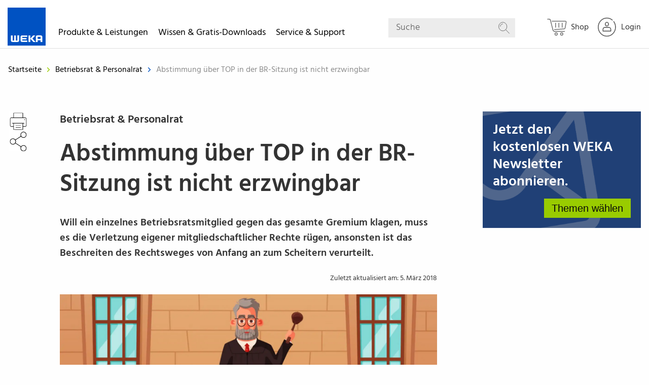

--- FILE ---
content_type: text/html; charset=UTF-8
request_url: https://www.weka.de/betriebsrat-personalrat/abstimmung-ueber-top-in-der-br-sitzung-ist-nicht-erzwingbar/
body_size: 15995
content:
<!doctype html>
<html class="no-js" lang="de">
<!-- the "no-js" class is for Modernizr. -->

<head  data-template-set="weka-two">

    <link rel="preconnect" href="//privacy-proxy.usercentrics.eu">
    <link rel="preload" href="//privacy-proxy.usercentrics.eu/latest/uc-block.bundle.js" as="script">
    <script id="usercentrics-cmp" src="https://web.cmp.usercentrics.eu/ui/loader.js" data-settings-id="UGN0t4d8" async></script>
    <script type="application/javascript" src="https://privacy-proxy.usercentrics.eu/latest/uc-block.bundle.js"></script>

    <!-- Always force latest IE rendering engine (even in intranet) -->
    <!--[if IE ]>
    <meta http-equiv="X-UA-Compatible" content="IE=edge">
    <![endif]-->

    <meta charset="UTF-8">

    <meta name="version" content="ww1202601231333">

    

    <!-- Seitengröße an Display anpassen -->
	    <meta name="viewport" content="width=device-width, initial-scale=1.0">
    <!-- Application-specific meta tags -->
		<link rel="icon" type="image/x-icon" href="/favicon.ico">
	<link rel="shortcut icon" type="image/png" sizes="48x48" href="/favicon.ico">
	<link rel="apple-touch-icon" href="https://www.weka.de/wp-content/themes/wekatwo/images/apple-touch-icon-precomposed.png?ver=ww1202601231333">
	<link rel="apple-touch-icon" sizes="57x57" href="https://www.weka.de/wp-content/themes/wekatwo/images/apple-touch-icon-57x57.png?ver=ww1202601231333">
	<link rel="apple-touch-icon" sizes="72x72" href="https://www.weka.de/wp-content/themes/wekatwo/images/apple-touch-icon-72x72.png?ver=ww1202601231333">
	<link rel="apple-touch-icon" sizes="76x76" href="https://www.weka.de/wp-content/themes/wekatwo/images/apple-touch-icon-76x76.png?ver=ww1202601231333">
	<link rel="apple-touch-icon" sizes="114x114" href="https://www.weka.de/wp-content/themes/wekatwo/images/apple-touch-icon-114x114.png?ver=ww1202601231333">
	<link rel="apple-touch-icon" sizes="120x120" href="https://www.weka.de/wp-content/themes/wekatwo/images/apple-touch-icon-120x120.png?ver=ww1202601231333">
	<link rel="apple-touch-icon" sizes="144x144" href="https://www.weka.de/wp-content/themes/wekatwo/images/apple-touch-icon-144x144.png?ver=ww1202601231333">
	<link rel="apple-touch-icon" sizes="152x152" href="https://www.weka.de/wp-content/themes/wekatwo/images/apple-touch-icon-152x152.png?ver=ww1202601231333">
	<meta name="msapplication-TileImage" content="https://www.weka.de/wp-content/themes/wekatwo/images/touchicon144transparent.png?ver=ww1202601231333">
	<meta name="msapplication-TileColor" content="#ffffff">
	<meta name="tdm-reservation" content="1">
	<meta name="tdm-policy" content="https://www.weka.de/agb/">
	<link rel="search" href="https://www.weka.de/opensearchdescription.xml" type="application/opensearchdescription+xml" title="WEKA">

	<meta name='robots' content='index, follow, max-image-preview:large, max-snippet:-1, max-video-preview:-1' />
<script src='https://www.weka.de/wp-content/themes/wekatwo/js/vendor.header.min.js'></script>
	<!-- This site is optimized with the Yoast SEO plugin v26.6 - https://yoast.com/wordpress/plugins/seo/ -->
	<title>Abstimmung über TOP in der BR-Sitzung ist nicht erzwingbar | WEKA</title>
	<meta name="description" content="Einzelne Betriebsratsmitglieder können nicht gegen die Geschäftsführung des Betriebsrats zum Beispiel gegen die Tagesordnung klagen." />
	<link rel="canonical" href="https://www.weka.de/betriebsrat-personalrat/abstimmung-ueber-top-in-der-br-sitzung-ist-nicht-erzwingbar/" />
	<meta property="og:locale" content="de_DE" />
	<meta property="og:type" content="article" />
	<meta property="og:title" content="Abstimmung über TOP in der BR-Sitzung ist nicht erzwingbar | WEKA" />
	<meta property="og:description" content="Einzelne Betriebsratsmitglieder können nicht gegen die Geschäftsführung des Betriebsrats zum Beispiel gegen die Tagesordnung klagen." />
	<meta property="og:url" content="https://www.weka.de/betriebsrat-personalrat/abstimmung-ueber-top-in-der-br-sitzung-ist-nicht-erzwingbar/" />
	<meta property="og:site_name" content="WEKA Media - Der Fachverlag für Ihren beruflichen Erfolg" />
	<meta property="article:published_time" content="2018-03-05T12:48:55+00:00" />
	<meta property="article:modified_time" content="2022-03-02T10:25:38+00:00" />
	<meta property="og:image" content="https://www.weka.de/wp-content/uploads/2018/03/MM_Urteil_Fotolia_194434725_dmitrymoi.jpg" />
	<meta property="og:image:width" content="1041" />
	<meta property="og:image:height" content="768" />
	<meta property="og:image:type" content="image/jpeg" />
	<meta name="author" content="Daniel Roth" />
	<meta name="twitter:label1" content="0" />
	<meta name="twitter:data1" content="Daniel Roth" />
	<script type="application/ld+json" class="yoast-schema-graph">{"@context":"https://schema.org","@graph":[{"@type":"WebPage","@id":"https://www.weka.de/betriebsrat-personalrat/abstimmung-ueber-top-in-der-br-sitzung-ist-nicht-erzwingbar/","url":"https://www.weka.de/betriebsrat-personalrat/abstimmung-ueber-top-in-der-br-sitzung-ist-nicht-erzwingbar/","name":"Abstimmung über TOP in der BR-Sitzung ist nicht erzwingbar | WEKA","isPartOf":{"@id":"https://www.weka.de/#website"},"primaryImageOfPage":{"@id":"https://www.weka.de/betriebsrat-personalrat/abstimmung-ueber-top-in-der-br-sitzung-ist-nicht-erzwingbar/#primaryimage"},"image":{"@id":"https://www.weka.de/betriebsrat-personalrat/abstimmung-ueber-top-in-der-br-sitzung-ist-nicht-erzwingbar/#primaryimage"},"thumbnailUrl":"https://www.weka.de/wp-content/uploads/2018/03/MM_Urteil_Fotolia_194434725_dmitrymoi.jpg","datePublished":"2018-03-05T12:48:55+00:00","dateModified":"2022-03-02T10:25:38+00:00","author":{"@id":"https://www.weka.de/#/schema/person/c1c7f1c81be144a8924a3d6ef5cbf450"},"description":"Einzelne Betriebsratsmitglieder können nicht gegen die Geschäftsführung des Betriebsrats zum Beispiel gegen die Tagesordnung klagen.","breadcrumb":{"@id":"https://www.weka.de/betriebsrat-personalrat/abstimmung-ueber-top-in-der-br-sitzung-ist-nicht-erzwingbar/#breadcrumb"},"inLanguage":"de","potentialAction":[{"@type":"ReadAction","target":["https://www.weka.de/betriebsrat-personalrat/abstimmung-ueber-top-in-der-br-sitzung-ist-nicht-erzwingbar/"]}]},{"@type":"ImageObject","inLanguage":"de","@id":"https://www.weka.de/betriebsrat-personalrat/abstimmung-ueber-top-in-der-br-sitzung-ist-nicht-erzwingbar/#primaryimage","url":"https://www.weka.de/wp-content/uploads/2018/03/MM_Urteil_Fotolia_194434725_dmitrymoi.jpg","contentUrl":"https://www.weka.de/wp-content/uploads/2018/03/MM_Urteil_Fotolia_194434725_dmitrymoi.jpg","width":1041,"height":768,"caption":"Abstimmung über TOP in der BR-Sitzung ist nicht erzwingbar"},{"@type":"BreadcrumbList","@id":"https://www.weka.de/betriebsrat-personalrat/abstimmung-ueber-top-in-der-br-sitzung-ist-nicht-erzwingbar/#breadcrumb","itemListElement":[{"@type":"ListItem","position":1,"name":"Home","item":"https://www.weka.de/"},{"@type":"ListItem","position":2,"name":"Abstimmung über TOP in der BR-Sitzung ist nicht erzwingbar"}]},{"@type":"WebSite","@id":"https://www.weka.de/#website","url":"https://www.weka.de/","name":"WEKA Media - Der Fachverlag für Ihren beruflichen Erfolg","description":"","potentialAction":[{"@type":"SearchAction","target":{"@type":"EntryPoint","urlTemplate":"https://www.weka.de/?s={search_term_string}"},"query-input":{"@type":"PropertyValueSpecification","valueRequired":true,"valueName":"search_term_string"}}],"inLanguage":"de"},{"name":"Daniel Roth","sameAs":"https://www.weka.de/"}]}</script>
	<!-- / Yoast SEO plugin. -->


<style id='wp-img-auto-sizes-contain-inline-css' type='text/css'>
img:is([sizes=auto i],[sizes^="auto," i]){contain-intrinsic-size:3000px 1500px}
/*# sourceURL=wp-img-auto-sizes-contain-inline-css */
</style>
<link rel='stylesheet' id='wp-block-library-css' href='https://www.weka.de/wp-includes/css/dist/block-library/style.min.css?ver=ww1202601231333'  media='all' />
<style id='wp-block-library-inline-css' type='text/css'>
/*wp_block_styles_on_demand_placeholder:69774fd71b5f1*/
/*# sourceURL=wp-block-library-inline-css */
</style>
<style id='classic-theme-styles-inline-css' type='text/css'>
/*! This file is auto-generated */
.wp-block-button__link{color:#fff;background-color:#32373c;border-radius:9999px;box-shadow:none;text-decoration:none;padding:calc(.667em + 2px) calc(1.333em + 2px);font-size:1.125em}.wp-block-file__button{background:#32373c;color:#fff;text-decoration:none}
/*# sourceURL=/wp-includes/css/classic-themes.min.css */
</style>
<link rel='stylesheet' id='wp-components-css' href='https://www.weka.de/wp-includes/css/dist/components/style.min.css?ver=ww1202601231333'  media='all' />
<link rel='stylesheet' id='wp-preferences-css' href='https://www.weka.de/wp-includes/css/dist/preferences/style.min.css?ver=ww1202601231333'  media='all' />
<link rel='stylesheet' id='wp-block-editor-css' href='https://www.weka.de/wp-includes/css/dist/block-editor/style.min.css?ver=ww1202601231333'  media='all' />
<link rel='stylesheet' id='popup-maker-block-library-style-css' href='https://www.weka.de/wp-content/plugins/popup-maker/dist/packages/block-library-style.css?ver=ww1202601231333'  media='all' />
<link rel='stylesheet' id='cpsh-shortcodes-css' href='https://www.weka.de/wp-content/plugins/column-shortcodes//assets/css/shortcodes.css?ver=ww1202601231333'  media='all' />
<link rel='stylesheet' id='contact-form-7-css' href='https://www.weka.de/wp-content/plugins/contact-form-7/includes/css/styles.css?ver=ww1202601231333'  media='all' />
<link rel='stylesheet' id='digimob-foundation-stylesheet-css' href='https://www.weka.de/wp-content/themes/wekatwo/styles/app.css?ver=ww1202601231333'  media='all' />
<link rel='stylesheet' id='digimob-print-stylesheet-css' href='https://www.weka.de/wp-content/themes/wekatwo/styles/print.css?ver=ww1202601231333'  media='print' />
<link rel='stylesheet' id='tablepress-default-css' href='https://www.weka.de/wp-content/plugins/tablepress/css/build/default.css?ver=ww1202601231333'  media='all' />
<script  src="https://www.weka.de/wp-content/themes/wekatwo/js/vendor/jquery-3.6.0.min.js?ver=ww1202601231333" id="jquery-js"></script>
        <script>
            wpsolr_globalError = [];
            window.onerror = function (msg, url, line, col, error) {
                wpsolr_globalError.push({msg: msg, url: url, line: line, error: error});
            };
        </script>
		    <script>(function (w, d, s, l, i) {
            w[l] = w[l] || [];
            w[l].push(
                {'gtm.start': new Date().getTime(), event: 'gtm.js'}
            );
            var f = d.getElementsByTagName(s)[0],
                j = d.createElement(s), dl = l != 'dataLayer' ? '&l=' + l : '';
            j.async = true;
            j.src =
                'https://www.googletagmanager.com/gtm.js?id=' + i + dl;
            f.parentNode.insertBefore(j, f);
        })(window, document, 'script', 'dataLayer', 'GTM-WGP73MK');</script>
	<style type="text/css">.recentcomments a{display:inline !important;padding:0 !important;margin:0 !important;}</style>			<script type="text/javascript">
			/* <![CDATA[ */
				var isc_front_data =
				{
					caption_position : 'center',
				}
			/* ]]> */
			</script>
			<style>
				.isc-source { position: relative; display: inline-block; line-height: initial; }
                .wp-block-cover .isc-source { position: static; }
								span.isc-source-text a { display: inline; color: #fff; }
			</style>
						<script type="text/javascript">
			/* <![CDATA[ */
				var isc_front_data =
				{
					caption_position : 'center',
				}
			/* ]]> */
			</script>
			<style>
				.isc-source { position: relative; display: inline-block; line-height: initial; }
                .wp-block-cover .isc-source { position: static; }
								span.isc-source-text a { display: inline; color: #fff; }
			</style>
			
    <script>
	window.emos3 = {
		stored: [],
		send: function(p){this.stored.push(p);}
	}

	var emospro = {};
    </script>
    <script>
        window.addEventListener("econdaAnalytics", function (e) {
                if ( e.detail && e.detail.event === "consent_status" ) {
                        if ( e.detail['econda Analytics'] === true ) {
                                try { window.emos3.send({'privacy_mode': 3}); window.emos3.send({'type': 'event', 'marker': 'www/emos_privacy/3'}); } catch (e) { console.error('Could not set econda privacy mode.') }
                        }
                        else {
                                try { if ( localStorage.getItem('emos_privacy') ) { window.emos3.send({'privacy_mode': 2}); window.emos3.send({'type': 'event', 'marker': 'www/emos_privacy/2'}); } } catch (e) { console.error('Could not set econda privacy mode.') }
                        }
                }
        });
    </script>
    <script src="/data/emos3.js?ver=ww1202601231333"></script>
    <script>
        var ajaxurl = 'https://www.weka.de/wp-admin/admin-ajax.php';
    </script>
    <script>
        // Picture element HTML5 shiv
        document.createElement( "picture" );
    </script>
</head>
<body class="wp-singular post-template-default single single-post postid-131903 single-format-standard wp-theme-wekatwo post-page colortheme-general-betriebsrat preload redesign-start">
    <noscript>
        <iframe src="https://www.googletagmanager.com/ns.html?id=GTM-WGP73MK"
                height="0" width="0" style="display:none;visibility:hidden"></iframe>
    </noscript>
	<nav class="main-menu">
	<div class="menu-row">
        <div class="small-12 columns" data-margin-top="0">
                <script>
        emospro.icampv = emospro.icampv || [];
        emospro.icampv.push(['navigation-shop/themenwelt/betriebsrat-personalrat/rechtsprechung_131903']);
    </script>


    <a href="https://www.weka.de" class="weka-logo float-left show-for-large">
		<svg class="icon icon-weka weka-logo-svg" aria-hidden="true" role="img"><desc>WEKA</desc><use xlink:href="https://www.weka.de/wp-content/themes/wekatwo/svgs/svg-defs.svg#weka"></use></svg>        <span class="show-for-sr">WEKA Media - Der Fachverlag für Ihren beruflichen Erfolg</span>
    </a>

    <ul id="mainmenu" class="vertical menu root"
        data-wk-responsive-menu
        data-hover-delay="500"
        data-back-button='<li class="js-drilldown-back"><a>Zurück</a></li>'
        data-auto-height="true"
        data-animate-height="true">
        <li class="wk-menu">
            <a class="upper-menu" role="button" tabindex="0">Produkte & Leistungen
                <span class="wk-menu--chevron-right hide-for-large"><svg class="icon icon-chevron-right " aria-hidden="true" role="img"><use xlink:href="https://www.weka.de/wp-content/themes/wekatwo/svgs/svg-defs.svg#chevron-right"></use></svg></span>
                <span class="wk-menu--chevron-down hide-for-large"><svg class="icon icon-chevron-down " aria-hidden="true" role="img"><use xlink:href="https://www.weka.de/wp-content/themes/wekatwo/svgs/svg-defs.svg#chevron-down"></use></svg></span>
            </a>
            <ul class="vertical menu not-themes three-column wk-accordion-wrapper">
                <li>
                    <div class="desc">Lösungen</div>
                    <ul class="vertical menu" data-wk-menu-accordion>
                        <li><a class="ui-link" tabindex="0" href="https://shop.weka.de/lp/fachwissen?chorid=1000200&salesgroup=310" target="_blank" onclick="wekaEmos3send({rqtype: 'hiddenpi', marker: 'www/themenwelt/betriebsrat-personalrat/rechtsprechung_131903/navigation/produkte-leistungen/lösungen/fachwissen', Target: ['Shop', 'Shop', 1, 's'], content: 'WekaWebWelt-->Shop'});"><span>Fachwissen</span><span class="wk-submenu--chevron-right hide-for-large"><svg class="icon icon-chevron-right " aria-hidden="true" role="img"><use xlink:href="https://www.weka.de/wp-content/themes/wekatwo/svgs/svg-defs.svg#chevron-right"></use></svg></span></a></li>
                        <li><a class="ui-link" tabindex="0" href="https://shop.weka.de/lp/softwareprodukte?chorid=1000200&salesgroup=310" target="_blank" onclick="wekaEmos3send({rqtype: 'hiddenpi', marker: 'www/themenwelt/betriebsrat-personalrat/rechtsprechung_131903/navigation/produkte-leistungen/lösungen/software', Target: ['Shop', 'Shop', 1, 's'], content: 'WekaWebWelt-->Shop'});"><span>Software</span><span class="wk-submenu--chevron-right hide-for-large"><svg class="icon icon-chevron-right " aria-hidden="true" role="img"><use xlink:href="https://www.weka.de/wp-content/themes/wekatwo/svgs/svg-defs.svg#chevron-right"></use></svg></span></a></li>
                        <li><a class="ui-link" tabindex="0" href="https://shop.weka.de/lp/lernprodukte?chorid=1000200&salesgroup=310" target="_blank" onclick="wekaEmos3send({rqtype: 'hiddenpi', marker: 'www/themenwelt/betriebsrat-personalrat/rechtsprechung_131903/navigation/produkte-leistungen/lösungen/e-learning', Target: ['Shop', 'Shop', 1, 's'], content: 'WekaWebWelt-->Shop'});"><span>Schulen & Unterweisen</span><span class="wk-submenu--chevron-right hide-for-large"><svg class="icon icon-chevron-right " aria-hidden="true" role="img"><use xlink:href="https://www.weka.de/wp-content/themes/wekatwo/svgs/svg-defs.svg#chevron-right"></use></svg></span></a></li>
                        <li><a class="ui-link" tabindex="0" href="https://www.weka-unternehmenskunden.de" target="_blank" onclick="wekaEmos3send({rqtype: 'hiddenpi', marker: 'www/themenwelt/betriebsrat-personalrat/rechtsprechung_131903/navigation/produkte-leistungen/lösungen/individualberatung'});"><span>Individualberatung</span><span class="wk-submenu--chevron-right hide-for-large"><svg class="icon icon-chevron-right " aria-hidden="true" role="img"><use xlink:href="https://www.weka.de/wp-content/themes/wekatwo/svgs/svg-defs.svg#chevron-right"></use></svg></span></a></li>
                    </ul>
                </li>


                <li>
                    <div class="desc">Branchen</div>
                    <ul class="vertical menu" data-wk-menu-accordion>
                        <li><a class="ui-link" tabindex="0" href="https://shop.weka.de?chorid=1000200&salesgroup=310" onclick="wekaEmos3send({rqtype: 'hiddenpi', marker: 'www/themenwelt/betriebsrat-personalrat/rechtsprechung_131903/navigation/produkte-leistungen/branchen/industrie-logistik', Target: ['Shop', 'Shop', 1, 's'], content: 'WekaWebWelt-->Shop'});"><span>Industrie & Logistik</span><span class="wk-submenu--chevron-right hide-for-large"><svg class="icon icon-chevron-right " aria-hidden="true" role="img"><use xlink:href="https://www.weka.de/wp-content/themes/wekatwo/svgs/svg-defs.svg#chevron-right"></use></svg></span></a></li>
                        <li><a class="ui-link" tabindex="0" href="https://shop.weka.de?chorid=1000200&salesgroup=310" onclick="wekaEmos3send({rqtype: 'hiddenpi', marker: 'www/themenwelt/betriebsrat-personalrat/rechtsprechung_131903/navigation/produkte-leistungen/branchen/verwaltung-dienstleistung', Target: ['Shop', 'Shop', 1, 's'], content: 'WekaWebWelt-->Shop'});"><span>Verwaltung & Dienstleistung</span><span class="wk-submenu--chevron-right hide-for-large"><svg class="icon icon-chevron-right " aria-hidden="true" role="img"><use xlink:href="https://www.weka.de/wp-content/themes/wekatwo/svgs/svg-defs.svg#chevron-right"></use></svg></span></a></li>
                        <li><a class="ui-link" tabindex="0" href="https://shop.weka.de/bau-immobilien?chorid=1000200&salesgroup=310" onclick="wekaEmos3send({rqtype: 'hiddenpi', marker: 'www/themenwelt/betriebsrat-personalrat/rechtsprechung_131903/navigation/produkte-leistungen/branchen/bau-handwerk', Target: ['Shop', 'Shop', 1, 's'], content: 'WekaWebWelt-->Shop'});"><span>Bau & Handwerk</span><span class="wk-submenu--chevron-right hide-for-large"><svg class="icon icon-chevron-right " aria-hidden="true" role="img"><use xlink:href="https://www.weka.de/wp-content/themes/wekatwo/svgs/svg-defs.svg#chevron-right"></use></svg></span></a></li>
                        <li><a class="ui-link" tabindex="0" href="https://shop.weka.de/kommunalverwaltung?chorid=1000200&salesgroup=310" onclick="wekaEmos3send({rqtype: 'hiddenpi', marker: 'www/themenwelt/betriebsrat-personalrat/rechtsprechung_131903/navigation/produkte-leistungen/branchen/kommune-behörden', Target: ['Shop', 'Shop', 1, 's'], content: 'WekaWebWelt-->Shop'});"><span>Kommune & Behörden</span><span class="wk-submenu--chevron-right hide-for-large"><svg class="icon icon-chevron-right " aria-hidden="true" role="img"><use xlink:href="https://www.weka.de/wp-content/themes/wekatwo/svgs/svg-defs.svg#chevron-right"></use></svg></span></a></li>
                    </ul>
                </li>

                <li>
                <div class="desc">Themen</div>
                    <ul class="vertical menu" data-wk-menu-accordion>
                        <li><a class="ui-link" tabindex="0" href="https://shop.weka.de/arbeitsschutz?chorid=1000200&salesgroup=310" target="_blank" onclick="wekaEmos3send({rqtype: 'hiddenpi', marker: 'www/themenwelt/betriebsrat-personalrat/rechtsprechung_131903/navigation/produkte-leistungen/themen/arbeitsschutz', Target: ['Shop', 'Shop', 1, 's'], content: 'WekaWebWelt-->Shop'});"><span>Arbeitsschutz</span><span class="wk-submenu--chevron-right hide-for-large"><svg class="icon icon-chevron-right " aria-hidden="true" role="img"><use xlink:href="https://www.weka.de/wp-content/themes/wekatwo/svgs/svg-defs.svg#chevron-right"></use></svg></span></a></li>
                        <li><a class="ui-link" tabindex="0" href="https://shop.weka.de/datenschutz?chorid=1000200&salesgroup=310" target="_blank"  onclick="wekaEmos3send({rqtype: 'hiddenpi', marker: 'www/themenwelt/betriebsrat-personalrat/rechtsprechung_131903/navigation/produkte-leistungen/themen/datenschutz', Target: ['Shop', 'Shop', 1, 's'], content: 'WekaWebWelt-->Shop'});"><span>Datenschutz</span><span class="wk-submenu--chevron-right hide-for-large"><svg class="icon icon-chevron-right " aria-hidden="true" role="img"><use xlink:href="https://www.weka.de/wp-content/themes/wekatwo/svgs/svg-defs.svg#chevron-right"></use></svg></span></a></li>
                        <li><a class="ui-link" tabindex="0" href="https://shop.weka.de/elektrosicherheit?chorid=1000200&salesgroup=310" target="_blank"  onclick="wekaEmos3send({rqtype: 'hiddenpi', marker: 'www/themenwelt/betriebsrat-personalrat/rechtsprechung_131903/navigation/produkte-leistungen/themen/elektrosicherheit', Target: ['Shop', 'Shop', 1, 's'], content: 'WekaWebWelt-->Shop'});"><span>Elektrosicherheit</span><span class="wk-submenu--chevron-right hide-for-large"><svg class="icon icon-chevron-right " aria-hidden="true" role="img"><use xlink:href="https://www.weka.de/wp-content/themes/wekatwo/svgs/svg-defs.svg#chevron-right"></use></svg></span></a></li>
                        <li><a class="ui-link" tabindex="0" href="https://shop.weka.de?chorid=1000200&salesgroup=310" target="_blank"  onclick="wekaEmos3send({rqtype: 'hiddenpi', marker: 'www/themenwelt/betriebsrat-personalrat/rechtsprechung_131903/navigation/produkte-leistungen/themen/mehr', Target: ['Shop', 'Shop', 1, 's'], content: 'WekaWebWelt-->Shop'});"><span>Mehr…</span><span class="wk-submenu--chevron-right hide-for-large"><svg class="icon icon-chevron-right " aria-hidden="true" role="img"><use xlink:href="https://www.weka.de/wp-content/themes/wekatwo/svgs/svg-defs.svg#chevron-right"></use></svg></span></a></li>
                    </ul>
                </li>
            </ul>
        </li>

        <li class="wk-menu">
            <a class="upper-menu" role="button" tabindex="0">Wissen & Gratis-Downloads
                <span class="wk-menu--chevron-right hide-for-large"><svg class="icon icon-chevron-right " aria-hidden="true" role="img"><use xlink:href="https://www.weka.de/wp-content/themes/wekatwo/svgs/svg-defs.svg#chevron-right"></use></svg></span>
                <span class="wk-menu--chevron-down hide-for-large"><svg class="icon icon-chevron-down " aria-hidden="true" role="img"><use xlink:href="https://www.weka.de/wp-content/themes/wekatwo/svgs/svg-defs.svg#chevron-down"></use></svg></span>
            </a>
            <ul class="vertical menu not-themes two-column wk-accordion-wrapper">
                <li>
                    <ul class="vertical menu" data-wk-menu-accordion>
                        <li><a class="ui-link" tabindex="0" href="/arbeitsschutz-gefahrstoffe/" onclick="wekaEmos3send({rqtype: 'hiddenpi', marker: 'www/themenwelt/betriebsrat-personalrat/rechtsprechung_131903/navigation/wissen-gratis-downloads/arbeitsschutz-gefahrstoffe'});"><span>Arbeitsschutz & Gefahrstoffe</span><span class="wk-submenu--chevron-right hide-for-large"><svg class="icon icon-chevron-right " aria-hidden="true" role="img"><use xlink:href="https://www.weka.de/wp-content/themes/wekatwo/svgs/svg-defs.svg#chevron-right"></use></svg></span></a></li>
                        <li><a class="ui-link" tabindex="0" href="/bau-immobilien/" onclick="wekaEmos3send({rqtype: 'hiddenpi', marker: 'www/themenwelt/betriebsrat-personalrat/rechtsprechung_131903/navigation/wissen-gratis-downloads/bau-immobilien'});"><span>Bau & Immobilien</span><span class="wk-submenu--chevron-right hide-for-large"><svg class="icon icon-chevron-right " aria-hidden="true" role="img"><use xlink:href="https://www.weka.de/wp-content/themes/wekatwo/svgs/svg-defs.svg#chevron-right"></use></svg></span></a></li>
                        <li><a class="ui-link" tabindex="0" href="/betriebsrat-personalrat/" onclick="wekaEmos3send({rqtype: 'hiddenpi', marker: 'www/themenwelt/betriebsrat-personalrat/rechtsprechung_131903/navigation/wissen-gratis-downloads/betriebsratpersonalrat'});"><span>Betriebsrat & Personalrat</span><span class="wk-submenu--chevron-right hide-for-large"><svg class="icon icon-chevron-right " aria-hidden="true" role="img"><use xlink:href="https://www.weka.de/wp-content/themes/wekatwo/svgs/svg-defs.svg#chevron-right"></use></svg></span></a></li>
                        <li><a class="ui-link" tabindex="0" href="/brandschutz/" onclick="wekaEmos3send({rqtype: 'hiddenpi', marker: 'www/themenwelt/betriebsrat-personalrat/rechtsprechung_131903/navigation/wissen-gratis-downloads/brandschutz'});"><span>Brandschutz</span><span class="wk-submenu--chevron-right hide-for-large"><svg class="icon icon-chevron-right " aria-hidden="true" role="img"><use xlink:href="https://www.weka.de/wp-content/themes/wekatwo/svgs/svg-defs.svg#chevron-right"></use></svg></span></a></li>
                        <li><a class="ui-link" tabindex="0" href="/datenschutz/" onclick="wekaEmos3send({rqtype: 'hiddenpi', marker: 'www/themenwelt/betriebsrat-personalrat/rechtsprechung_131903/navigation/wissen-gratis-downloads/datenschutz'});"><span>Datenschutz</span><span class="wk-submenu--chevron-right hide-for-large"><svg class="icon icon-chevron-right " aria-hidden="true" role="img"><use xlink:href="https://www.weka.de/wp-content/themes/wekatwo/svgs/svg-defs.svg#chevron-right"></use></svg></span></a></li>
                        <li><a class="ui-link" tabindex="0" href="/elektrosicherheit/" onclick="wekaEmos3send({rqtype: 'hiddenpi', marker: 'www/themenwelt/betriebsrat-personalrat/rechtsprechung_131903/navigation/wissen-gratis-downloads/elektrosicherheit'});"><span>Elektrosicherheit</span><span class="wk-submenu--chevron-right hide-for-large"><svg class="icon icon-chevron-right " aria-hidden="true" role="img"><use xlink:href="https://www.weka.de/wp-content/themes/wekatwo/svgs/svg-defs.svg#chevron-right"></use></svg></span></a></li>
                    </ul>
                </li>

                <li>
                    <ul class="vertical menu" data-wk-menu-accordion>
                        <li><a class="ui-link" tabindex="0" href="/energie/" onclick="wekaEmos3send({rqtype: 'hiddenpi', marker: 'www/themenwelt/betriebsrat-personalrat/rechtsprechung_131903/navigation/wissen-gratis-downloads/energie'});"><span>Energie</span><span class="wk-submenu--chevron-right hide-for-large"><svg class="icon icon-chevron-right " aria-hidden="true" role="img"><use xlink:href="https://www.weka.de/wp-content/themes/wekatwo/svgs/svg-defs.svg#chevron-right"></use></svg></span></a></li>
                        <li><a class="ui-link" tabindex="0" href="/kommunalverwaltung/" onclick="wekaEmos3send({rqtype: 'hiddenpi', marker: 'www/themenwelt/betriebsrat-personalrat/rechtsprechung_131903/navigation/wissen-gratis-downloads/kommunalverwaltung'});"><span>Kommunalverwaltung </span><span class="wk-submenu--chevron-right hide-for-large"><svg class="icon icon-chevron-right " aria-hidden="true" role="img"><use xlink:href="https://www.weka.de/wp-content/themes/wekatwo/svgs/svg-defs.svg#chevron-right"></use></svg></span></a></li>
                        <li><a class="ui-link" tabindex="0" href="/management-assistenz/" onclick="wekaEmos3send({rqtype: 'hiddenpi', marker: 'www/themenwelt/betriebsrat-personalrat/rechtsprechung_131903/navigation/wissen-gratis-downloads/management-assistenz'});"><span>Management & Assistenz</span><span class="wk-submenu--chevron-right hide-for-large"><svg class="icon icon-chevron-right " aria-hidden="true" role="img"><use xlink:href="https://www.weka.de/wp-content/themes/wekatwo/svgs/svg-defs.svg#chevron-right"></use></svg></span></a></li>
                        <li><a class="ui-link" tabindex="0" href="/produktsicherheit/" onclick="wekaEmos3send({rqtype: 'hiddenpi', marker: 'www/themenwelt/betriebsrat-personalrat/rechtsprechung_131903/navigation/wissen-gratis-downloads/produktsicherheit'});"><span>Produktsicherheit </span><span class="wk-submenu--chevron-right hide-for-large"><svg class="icon icon-chevron-right " aria-hidden="true" role="img"><use xlink:href="https://www.weka.de/wp-content/themes/wekatwo/svgs/svg-defs.svg#chevron-right"></use></svg></span></a></li>
                        <li><a class="ui-link" tabindex="0" href="/qualitaetsmanagement/" onclick="wekaEmos3send({rqtype: 'hiddenpi', marker: 'www/themenwelt/betriebsrat-personalrat/rechtsprechung_131903/navigation/wissen-gratis-downloads/qualitätsmanagement'});"><span>Qualitätsmanagement </span><span class="wk-submenu--chevron-right hide-for-large"><svg class="icon icon-chevron-right " aria-hidden="true" role="img"><use xlink:href="https://www.weka.de/wp-content/themes/wekatwo/svgs/svg-defs.svg#chevron-right"></use></svg></span></a></li>
                        <li><a class="ui-link" tabindex="0" href="/umweltschutz-gefahrgut/" onclick="wekaEmos3send({rqtype: 'hiddenpi', marker: 'www/themenwelt/betriebsrat-personalrat/rechtsprechung_131903/navigation/wissen-gratis-downloads/umweltschutz-gefahrgut'});"><span>Umweltschutz & Gefahrgut</span><span class="wk-submenu--chevron-right hide-for-large"><svg class="icon icon-chevron-right " aria-hidden="true" role="img"><use xlink:href="https://www.weka.de/wp-content/themes/wekatwo/svgs/svg-defs.svg#chevron-right"></use></svg></span></a></li>
                    </ul>
                </li>
            </ul>
        </li>

        <li class="wk-menu">
            <a class="upper-menu" role="button" tabindex="0">Service & Support
                <span class="wk-menu--chevron-right hide-for-large"><svg class="icon icon-chevron-right " aria-hidden="true" role="img"><use xlink:href="https://www.weka.de/wp-content/themes/wekatwo/svgs/svg-defs.svg#chevron-right"></use></svg></span>
                <span class="wk-menu--chevron-down hide-for-large"><svg class="icon icon-chevron-down " aria-hidden="true" role="img"><use xlink:href="https://www.weka.de/wp-content/themes/wekatwo/svgs/svg-defs.svg#chevron-down"></use></svg></span>
            </a>
            <ul class="vertical menu not-themes one-column wk-accordion-wrapper">
                <li>
                    <ul class="vertical menu" data-wk-menu-accordion>
                        <li><a class="ui-link" tabindex="0" href="/kundenservice/" onclick="wekaEmos3send({rqtype: 'hiddenpi', marker: 'www/themenwelt/betriebsrat-personalrat/rechtsprechung_131903/navigation/service-support/kundenservice'});"><span>Kundenservice</span><span class="wk-submenu--chevron-right hide-for-large"><svg class="icon icon-chevron-right " aria-hidden="true" role="img"><use xlink:href="https://www.weka.de/wp-content/themes/wekatwo/svgs/svg-defs.svg#chevron-right"></use></svg></span></a></li>
                        <li><a class="ui-link" tabindex="0" href="/technischer-support/" onclick="wekaEmos3send({rqtype: 'hiddenpi', marker: 'www/themenwelt/betriebsrat-personalrat/rechtsprechung_131903/navigation/service-support/technischer-support'});"><span>Technischer Support</span><span class="wk-submenu--chevron-right hide-for-large"><svg class="icon icon-chevron-right " aria-hidden="true" role="img"><use xlink:href="https://www.weka.de/wp-content/themes/wekatwo/svgs/svg-defs.svg#chevron-right"></use></svg></span></a></li>
                        <li><a class="ui-link" tabindex="0" href="/faq/" onclick="wekaEmos3send({rqtype: 'hiddenpi', marker: 'www/themenwelt/betriebsrat-personalrat/rechtsprechung_131903/navigation/service-support/faq'});"><span>FAQ</span><span class="wk-submenu--chevron-right hide-for-large"><svg class="icon icon-chevron-right " aria-hidden="true" role="img"><use xlink:href="https://www.weka.de/wp-content/themes/wekatwo/svgs/svg-defs.svg#chevron-right"></use></svg></span></a></li>
                        <li><a class="ui-link" tabindex="0" href="/download/" onclick="wekaEmos3send({rqtype: 'hiddenpi', marker: 'www/themenwelt/betriebsrat-personalrat/rechtsprechung_131903/navigation/service-support/download'});"><span>Gratis-Downloads</span><span class="wk-submenu--chevron-right hide-for-large"><svg class="icon icon-chevron-right " aria-hidden="true" role="img"><use xlink:href="https://www.weka.de/wp-content/themes/wekatwo/svgs/svg-defs.svg#chevron-right"></use></svg></span></a></li>
                    </ul>
                </li>
            </ul>
        </li>

        <li class="wk-menu hide-for-large">
            <a class="upper-menu" tabindex="0">Über WEKA Media
                <span class="wk-menu--chevron-right hide-for-large"><svg class="icon icon-chevron-right " aria-hidden="true" role="img"><use xlink:href="https://www.weka.de/wp-content/themes/wekatwo/svgs/svg-defs.svg#chevron-right"></use></svg></span>
                <span class="wk-menu--chevron-down hide-for-large"><svg class="icon icon-chevron-down " aria-hidden="true" role="img"><use xlink:href="https://www.weka.de/wp-content/themes/wekatwo/svgs/svg-defs.svg#chevron-down"></use></svg></span>
            </a>
            <ul class="vertical menu not-themes wk-accordion-wrapper">
                <li>
                    <ul class="vertical menu" data-wk-menu-accordion>
                        <li><a class="ui-link" tabindex="0" href="/ueber-weka/unternehmensbeschreibung/" onclick="wekaEmos3send({rqtype: 'hiddenpi', marker: 'www/themenwelt/betriebsrat-personalrat/rechtsprechung_131903/navigation/ueber-weka/unternehmensbeschreibung'});"><span>Unternehmensbeschreibung</span><span class="wk-submenu--chevron-right hide-for-large"><svg class="icon icon-chevron-right " aria-hidden="true" role="img"><use xlink:href="https://www.weka.de/wp-content/themes/wekatwo/svgs/svg-defs.svg#chevron-right"></use></svg></span></a></li>
                        <li><a class="ui-link" tabindex="0" href="/ueber-weka/geschichte/" onclick="wekaEmos3send({rqtype: 'hiddenpi', marker: 'www/themenwelt/betriebsrat-personalrat/rechtsprechung_131903/navigation/ueber-weka/geschichte'});"><span>Geschichte</span><span class="wk-submenu--chevron-right hide-for-large"><svg class="icon icon-chevron-right " aria-hidden="true" role="img"><use xlink:href="https://www.weka.de/wp-content/themes/wekatwo/svgs/svg-defs.svg#chevron-right"></use></svg></span></a></li>
                        <li><a class="ui-link" tabindex="0" href="/ueber-weka/produkte-services/" onclick="wekaEmos3send({rqtype: 'hiddenpi', marker: 'www/themenwelt/betriebsrat-personalrat/rechtsprechung_131903/navigation/ueber-weka/produkte-services'});"><span>Produkte & Services</span><span class="wk-submenu--chevron-right hide-for-large"><svg class="icon icon-chevron-right " aria-hidden="true" role="img"><use xlink:href="https://www.weka.de/wp-content/themes/wekatwo/svgs/svg-defs.svg#chevron-right"></use></svg></span></a></li>
                        <li><a class="ui-link" tabindex="0" href="/ueber-weka/umwelt-soziales/" onclick="wekaEmos3send({rqtype: 'hiddenpi', marker: 'www/themenwelt/betriebsrat-personalrat/rechtsprechung_131903/navigation/ueber-weka/umwelt-soziales'});"><span>Umwelt & Soziales</span><span class="wk-submenu--chevron-right hide-for-large"><svg class="icon icon-chevron-right " aria-hidden="true" role="img"><use xlink:href="https://www.weka.de/wp-content/themes/wekatwo/svgs/svg-defs.svg#chevron-right"></use></svg></span></a></li>
                        <li><a class="ui-link" tabindex="0" href="https://jobs.weka.de/hcm/jobexchange/showJobOfferList.do" target="_blank" onclick="wekaEmos3send({rqtype: 'hiddenpi', marker: 'www/themenwelt/betriebsrat-personalrat/rechtsprechung_131903/navigation/ueber-weka/karriere'});"><span>Karriere</span><span class="wk-submenu--chevron-right hide-for-large"><svg class="icon icon-chevron-right " aria-hidden="true" role="img"><use xlink:href="https://www.weka.de/wp-content/themes/wekatwo/svgs/svg-defs.svg#chevron-right"></use></svg></span></a></li>
                        <li><a class="ui-link" tabindex="0" href="/presse/pressestelle/" onclick="wekaEmos3send({rqtype: 'hiddenpi', marker: 'www/themenwelt/betriebsrat-personalrat/rechtsprechung_131903/navigation/ueber-weka/presse'});"><span>Presse</span><span class="wk-submenu--chevron-right hide-for-large"><svg class="icon icon-chevron-right " aria-hidden="true" role="img"><use xlink:href="https://www.weka.de/wp-content/themes/wekatwo/svgs/svg-defs.svg#chevron-right"></use></svg></span></a></li>
                    </ul>
                </li>
            </ul>
        </li>

        <li class="wk-menu-newsletter hide-for-large">
            <a class="upper-menu" tabindex="0" href="/newsletter-anmelden/" onclick="wekaEmos3send({rqtype: 'hiddenpi', marker: 'www/themenwelt/betriebsrat-personalrat/rechtsprechung_131903/navigation/newsletter-anmelden'});">Newsletter
                <span class="wk-menu--chevron-right hide-for-large"></span>
            </a>
        </li>
    </ul>


    <a id="menu-close-search" class="button small weka" data-close-search="#searchWrapper .search_que">
        <div class="menu-icon">
            <span>&nbsp;</span>
            <span>&nbsp;</span>
            <span>&nbsp;</span>
        </div>
        Menü
		<svg class="icon secondary icon-arrow-double-right " aria-hidden="true" role="img"><use xlink:href="https://www.weka.de/wp-content/themes/wekatwo/svgs/svg-defs.svg#arrow-double-right"></use></svg>    </a>

    <div class="small-12 column meta">
        <div class="row right-menu">
            <div id="search-wrapper-large" class="show-for-large">
				
<form data-search-form action="https://www.weka.de/suche/" method="GET">
	<input type="hidden" value="wdm_return_solr_rows" class="path_to_fold">
		<input type="hidden" value="" class="search_opt">

	<input type="hidden" class="ajax_nonce" value="c57626d46c">
	<input type="hidden" class="suggestion_uuid" value="013364EB7343E00B6C6E16D8E2261461">
	<div class="form-group autocomplete-anchor small-12">
		<input type="text" name="search-phrase" class="search_que form-control search-field font-size-200 sfl1" value="" autocomplete="off" placeholder="Suche">
		<button class="button search-button" data-suche type="submit" onclick="wekaEmos3send({rqtype: 'hiddenpi', marker: 'www/suche/themenwelt/betriebsrat-personalrat/rechtsprechung_131903'});"><svg class="icon icon-Iconmagnifier-white " aria-hidden="true" role="img"><use xlink:href="https://www.weka.de/wp-content/themes/wekatwo/svgs/svg-defs.svg#Iconmagnifier-white"></use></svg><svg class="icon icon-Iconmagnifier " aria-hidden="true" role="img"><use xlink:href="https://www.weka.de/wp-content/themes/wekatwo/svgs/svg-defs.svg#Iconmagnifier"></use></svg><span class="show-for-sr">Suchen</span><a class="mini-search" href="/suche/?search-phrase="><svg class="icon icon-Iconmagnifier " aria-hidden="true" role="img"><use xlink:href="https://www.weka.de/wp-content/themes/wekatwo/svgs/svg-defs.svg#Iconmagnifier"></use></svg></a></button>
		<button class="button cta search-button-close" data-close-search><svg class="icon icon-cross " aria-hidden="true" role="img"><use xlink:href="https://www.weka.de/wp-content/themes/wekatwo/svgs/svg-defs.svg#cross"></use></svg><span class="show-for-sr">Suche schließen</span></button>
		<button class="button cta search-page-button search-button" data-suche type="submit"><svg class="icon icon-search " aria-hidden="true" role="img"><use xlink:href="https://www.weka.de/wp-content/themes/wekatwo/svgs/svg-defs.svg#search"></use></svg><span class="show-for-sr">Suchen</span></button>
	</div>
</form>
            </div>

            <div class="menu-shop show-for-large">
                <a href="https://shop.weka.de?chorid=1000200&salesgroup=310"
                   title="Zum WEKA-Shop"
                   class="shop click-to-shop"
                   target="_blank"
                   data-shop-header
                   onclick="wekaEmos3send({'type': 'event', 'icampc': ['navigation-shop/themenwelt/betriebsrat-personalrat/rechtsprechung_131903']}); wekaEmos3send({rqtype: 'hiddenpi', marker: 'www/themenwelt/betriebsrat-personalrat/rechtsprechung_131903/navigation/shop', Target: ['Shop', 'Shop', 1, 's'], content: 'WekaWebWelt-->Shop'});">
                    <svg class="icon icon-cart" aria-label="Zum WEKA-Shop" width="26" height="23" viewBox="0 0 26 23" fill="none" xmlns="http://www.w3.org/2000/svg">
                        <path id="cart" d="M9.57782 14.744L22.2965 13.8883C22.9973 13.8411 23.5759 13.3195 23.7035 12.622L25.097 4.93878C25.2097 4.31274 24.7344 3.73583 24.1042 3.73583H6.57505M0.667191 1H2.47348C3.4717 1 4.34359 1.68255 4.46718 2.65912L7.73617 15.4841C8.10965 16.4606 8.98156 17.1433 9.97977 17.1433H23.0068M15.5671 6.28927V11.7674M19.898 6.28927V11.7674M11.2361 6.28927V11.7674M13.4471 20.5892C13.4471 21.4597 12.749 22.1654 11.8866 22.1654C11.0256 22.1654 10.3261 21.4597 10.3261 20.5892C10.3261 19.7185 11.0256 19.0129 11.8866 19.0129C12.749 19.0129 13.4471 19.7185 13.4471 20.5892ZM20.808 20.5892C20.808 21.4597 20.11 22.1654 19.2476 22.1654C18.3865 22.1654 17.6884 21.4597 17.6884 20.5892C17.6884 19.7185 18.3865 19.0129 19.2476 19.0129C20.11 19.0129 20.808 19.7185 20.808 20.5892Z" stroke="#707070" stroke-miterlimit="2" stroke-linecap="round" stroke-linejoin="round"/>
                    </svg>
                    <span>Shop</span>
                </a>
            </div>

            <div id="loginbereich" class="login-wrapper">
                <div class="login-title show-for-large" id="login-desktop">
					<a class="login-link" tabindex="0">
                    <svg class="icon secondary icon-login" aria-label="Login" width="23" height="24" viewBox="0 0 23 24" fill="none" xmlns="http://www.w3.org/2000/svg">
                        <path id="Login" d="M19.4643 5.29892C20.8264 7.15405 21.6343 9.47892 21.6343 12C21.6343 18.0756 16.9418 23 11.1524 23C5.3629 23 0.670362 18.0756 0.670362 12C0.670362 5.92443 5.3629 1 11.1524 1C13.642 1 15.9299 1.91092 17.7283 3.43427M9.16701 8.4247C9.16701 9.66848 10.0566 10.6765 11.1524 10.6765C12.2493 10.6765 13.1388 9.66848 13.1388 8.4247C13.1388 7.18105 12.2493 6.17297 11.1524 6.17297C10.0566 6.17297 9.16701 7.18105 9.16701 8.4247ZM6.45301 14.7085V16.8757H15.8528V14.7085C15.8528 13.4211 14.8579 12.3773 13.6317 12.3773H8.67404C7.4468 12.3773 6.45301 13.4211 6.45301 14.7085Z" stroke="#5E5E5E" stroke-miterlimit="2" stroke-linecap="round" stroke-linejoin="round"/>
                    </svg>
                    <span>Login</span></a>
                </div>
                <div class="login-title hide-for-large">
					<svg class="icon secondary icon-login-white " aria-hidden="true" role="img"><use xlink:href="https://www.weka.de/wp-content/themes/wekatwo/svgs/svg-defs.svg#login-white"></use></svg>                    <span>Login</span>
                </div>
                <div class="bottom small" data-dropdown data-close-on-click="true">
                    <div class="login-text">Ihre Online-Produkte bei WEKA Media. Direkter Zugriff auf
                        all Ihre Fachinformationen und die Rechtsdatenbank.
                    </div>
                    <a href="https://www.weka-business-portal.de" class="button cta ph__button" target="_blank"
                        onclick="wekaEmos3send({rqtype: 'hiddenpi', Target: ['Login', 'WBP', 0, 's']});">
                        Zum WEKA Business Portal
                    </a>
                    <hr/>
                    <div class="login-text">Ihr Kundenkonto bei WEKA Media. Ansehen und Ändern offener
                        Bestellungen sowie Verwaltung Ihrer Einstellungen.
                    </div>
                    <a href="https://www.weka-business-portal.de/meinkonto/" class="button cta ph__button"
                       target="_blank"
                       onclick="wekaEmos3send({rqtype: 'hiddenpi', Target: ['Login', 'Mein Konto', 0, 's']});">
                        Zu "Mein Konto"
                    </a>
                </div>
            </div>
        </div>
    </div>
        </div>
    </div>
</nav>

<div class="hide-for-large row hide-for-print" id="searchWrapper">
	
<form data-search-form action="https://www.weka.de/suche/" method="GET">
	<input type="hidden" value="wdm_return_solr_rows" class="path_to_fold">
		<input type="hidden" value="" class="search_opt">

	<input type="hidden" class="ajax_nonce" value="c57626d46c">
	<input type="hidden" class="suggestion_uuid" value="013364EB7343E00B6C6E16D8E2261461">
	<div class="form-group autocomplete-anchor small-12">
		<input type="text" name="search-phrase" class="search_que form-control search-field font-size-200 sfl1" value="" autocomplete="off" placeholder="Suche">
		<button class="button search-button" data-suche type="submit" onclick="wekaEmos3send({rqtype: 'hiddenpi', marker: 'www/suche/themenwelt/betriebsrat-personalrat/rechtsprechung_131903'});"><svg class="icon icon-Iconmagnifier-white " aria-hidden="true" role="img"><use xlink:href="https://www.weka.de/wp-content/themes/wekatwo/svgs/svg-defs.svg#Iconmagnifier-white"></use></svg><svg class="icon icon-Iconmagnifier " aria-hidden="true" role="img"><use xlink:href="https://www.weka.de/wp-content/themes/wekatwo/svgs/svg-defs.svg#Iconmagnifier"></use></svg><span class="show-for-sr">Suchen</span><a class="mini-search" href="/suche/?search-phrase="><svg class="icon icon-Iconmagnifier " aria-hidden="true" role="img"><use xlink:href="https://www.weka.de/wp-content/themes/wekatwo/svgs/svg-defs.svg#Iconmagnifier"></use></svg></a></button>
		<button class="button cta search-button-close" data-close-search><svg class="icon icon-cross " aria-hidden="true" role="img"><use xlink:href="https://www.weka.de/wp-content/themes/wekatwo/svgs/svg-defs.svg#cross"></use></svg><span class="show-for-sr">Suche schließen</span></button>
		<button class="button cta search-page-button search-button" data-suche type="submit"><svg class="icon icon-search " aria-hidden="true" role="img"><use xlink:href="https://www.weka.de/wp-content/themes/wekatwo/svgs/svg-defs.svg#search"></use></svg><span class="show-for-sr">Suchen</span></button>
	</div>
</form>
</div>

<!-- Title bar : small and medium only -->
<div class="title-bar hide-for-large">
    <div class="title-bar-left">
        <a href="https://www.weka.de" class="weka-logo title-bar-title">
			<svg class="icon icon-weka weka-logo-svg" aria-hidden="true" role="img"><desc>WEKA</desc><use xlink:href="https://www.weka.de/wp-content/themes/wekatwo/svgs/svg-defs.svg#weka"></use></svg>            <span class="show-for-sr">WEKA Media - Der Fachverlag für Ihren beruflichen Erfolg</span>
        </a>
    </div>
    <div class="title-bar-right">
        <a class="title-bar-icon" href="https://shop.weka.de?chorid=1000200&salesgroup=310"
            title="Zum WEKA-Shop"
            target="_blank"
            data-shop-header
            onclick="wekaEmos3send({'type': 'event', 'icampc': ['navigation-shop/themenwelt/betriebsrat-personalrat/rechtsprechung_131903']}); wekaEmos3send({rqtype: 'hiddenpi', marker: 'www/themenwelt/betriebsrat-personalrat/rechtsprechung_131903/navigation/shop', Target: ['Shop', 'Shop', 1, 's'], content: 'WekaWebWelt-->Shop'});">
            <svg class="icon icon-cart " aria-hidden="true" role="img"><use xlink:href="https://www.weka.de/wp-content/themes/wekatwo/svgs/svg-defs.svg#cart"></use></svg>            <span>Shop</span>
        </a>
        <a class="title-bar-icon" href="tel:00498233234000">
			<svg class="icon icon-service " aria-hidden="true" role="img"><use xlink:href="https://www.weka.de/wp-content/themes/wekatwo/svgs/svg-defs.svg#service"></use></svg>            <span>Kontakt</span>
        </a>
        <button class="title-bar-icon fill" type="button" id="loginbereich-button">
            <svg class="icon icon-login " aria-hidden="true" role="img"><use xlink:href="https://www.weka.de/wp-content/themes/wekatwo/svgs/svg-defs.svg#login"></use></svg>            <span>Login</span>
        </button>
        <button id="search-button" class="title-bar-icon" data-open="searchWrapper" onclick="wekaEmos3send({rqtype: 'hiddenpi', marker: 'www/suche/themenwelt/betriebsrat-personalrat/rechtsprechung_131903'});">
			<svg class="icon icon-Iconmagnifier " aria-hidden="true" role="img"><use xlink:href="https://www.weka.de/wp-content/themes/wekatwo/svgs/svg-defs.svg#Iconmagnifier"></use></svg>            <span>Suche</span>
        </button>
        <button id="burger-menu" class="menu-icon" type="button">
            <span>&nbsp;</span>
            <span>&nbsp;</span>
            <span>&nbsp;</span>
        </button>
    </div>
</div>

<div>
    <main id="content">

        <div class="row">
			<svg class="icon icon-weka show-for-print weka-print-logo weka-logo-svg" aria-hidden="true" role="img"><desc>WEKA</desc><use xlink:href="https://www.weka.de/wp-content/themes/wekatwo/svgs/svg-defs.svg#weka"></use></svg>        </div>

		
<div class="row expanded bg-section">
	<div class="row">
		<div class="breadcrumbs small-12 columns">
			<span>
				<a href="/" title="Zur WEKA Startseite">Startseite</a>
			</span>
																		<span>
							<svg class="icon icon-arrow-right " aria-hidden="true" role="img"><use xlink:href="https://www.weka.de/wp-content/themes/wekatwo/svgs/svg-defs.svg#arrow-right"></use></svg>							<a href="/betriebsrat-personalrat/" title="Zur Themenwelt Betriebsrat &amp; Personalrat wechseln">
								Betriebsrat &amp; Personalrat							</a>
						</span>
																		<span class="active">
				<svg class="icon icon-arrow-right " aria-hidden="true" role="img"><use xlink:href="https://www.weka.de/wp-content/themes/wekatwo/svgs/svg-defs.svg#arrow-right"></use></svg>				

									Abstimmung über TOP in der BR-Sitzung ist nicht erzwingbar
							</span>

		</div>
	</div>
</div>


<div class="row post-single-131903">
    <div class="small-12 large-9 article-container  columns" id="article-container">
        
<div class="row share-print-box" data-sticky-container>
    <div class="share-print-container" data-sticky="lsr4zh-sticky" data-sticky-on="large" data-anchor="article-container" data-margin-top="8" data-resize="k5ador-sticky">
        <div class="share-print-icon" onclick="wekaEmos3send({rqtype: 'hiddenpi', marker: 'www/beitrag_drucken/abstimmung-ueber-top-in-der-br-sitzung-ist-nicht-erzwingbar_131903'});return printCurrentDocument();">
            <div class="icon-print">
            </div>
        </div>
        <div class="share-print-icon">
            <div data-toggle="popover">
                <div class="icon-share">
                </div>
            </div>
            <div class="dropdown-pane top" id="popover" data-dropdown data-v-offset="10" data-auto-focus="true">
                <div class="social-media-box-container">
	<ul class="social-media-box menu">
		<li>
			<a href="https://www.facebook.com/share.php?u=https://www.weka.de/betriebsrat-personalrat/abstimmung-ueber-top-in-der-br-sitzung-ist-nicht-erzwingbar/" target="_blank" class="social-link icon-social icon-social--responsive icon-social--facebook">
				<svg class="icon icon-social-facebook icon-social__icon icon-social__icon--responsive icon-social__icon--links" aria-hidden="true" role="img" viewbox="0 0 16 16"><desc>Facebook</desc><use xlink:href="https://www.weka.de/wp-content/themes/wekatwo/svgs/svg-defs.svg#social-facebook"></use></svg>			</a>
		</li>
		<li>
					<a href="https://www.linkedin.com/shareArticle?url=https://www.weka.de/betriebsrat-personalrat/abstimmung-ueber-top-in-der-br-sitzung-ist-nicht-erzwingbar/" onclick="window.open('https://www.linkedin.com/shareArticle?url=https://www.weka.de/betriebsrat-personalrat/abstimmung-ueber-top-in-der-br-sitzung-ist-nicht-erzwingbar',
                         'newwindow',
                         'width=500,height=500');
              return false;" class="social-link icon-social icon-social--responsive icon-social--linkedin" target="_blank">
				<svg class="icon icon-social-linkedin icon-social__icon icon-social__icon--responsive icon-social__icon--links" aria-hidden="true" role="img" viewbox="0 0 16 16"><desc>LinkedIn</desc><use xlink:href="https://www.weka.de/wp-content/themes/wekatwo/svgs/svg-defs.svg#social-linkedin"></use></svg>			</a>
		</li>
		<li>
			<a href="mailto:%20?subject=Abstimmung%20%C3%BCber%20TOP%20in%20der%20BR-Sitzung%20ist%20nicht%20erzwingbar&body=https%3A%2F%2Fwww.weka.de%2Fbetriebsrat-personalrat%2Fabstimmung-ueber-top-in-der-br-sitzung-ist-nicht-erzwingbar" class="social-link icon-social icon-social--responsive icon-social--mail">
				<svg class="icon icon-social-mail icon-social__icon icon-social__icon--responsive icon-social__icon--links" aria-hidden="true" role="img" viewbox="0 0 16 16"><desc>Mail</desc><use xlink:href="https://www.weka.de/wp-content/themes/wekatwo/svgs/svg-defs.svg#social-mail"></use></svg>			</a>
		</li>
	</ul>
</div>
            </div>
        </div>
    </div>
</div>
        <article id="post-131903" class="post-content page-content single-article-content">
            <div class="teaser-headline">
                <a href="https://www.weka.de/betriebsrat-personalrat/">
                    <div class="with-link">Betriebsrat &amp; Personalrat</div>
                </a>
            </div>
		                    <h1>Abstimmung über TOP in der BR-Sitzung ist nicht erzwingbar</h1>
			                        <p class="post-excerpt">Will ein einzelnes Betriebsratsmitglied gegen das gesamte Gremium klagen, muss es die Verletzung eigener mitgliedschaftlicher Rechte rügen, ansonsten ist das Beschreiten des Rechtsweges von Anfang an zum Scheitern verurteilt.</p>
			                    <p class="post-date">Zuletzt aktualisiert am: 5. März 2018</p>
                                <figure id="image-131903" class="teaser-image">
				    <img width="1636" height="520" src="https://www.weka.de/wp-content/uploads/2018/03/MM_Urteil_Fotolia_194434725_dmitrymoi-1636x520.jpg.webp" class="attachment-desktop_artikel_buehne size-desktop_artikel_buehne wp-post-image" alt="Betriebsratssitzung Tagesordnung" title="Abstimmung über TOP in der BR-Sitzung ist nicht erzwingbar" decoding="async" fetchpriority="high" srcset="https://www.weka.de/wp-content/uploads/2018/03/MM_Urteil_Fotolia_194434725_dmitrymoi-1636x520.jpg.webp 1636w, https://www.weka.de/wp-content/uploads/2018/03/MM_Urteil_Fotolia_194434725_dmitrymoi-818x260.jpg.webp 818w, https://www.weka.de/wp-content/uploads/2018/03/MM_Urteil_Fotolia_194434725_dmitrymoi-409x130.jpg.webp 409w" sizes="(max-width: 1636px) 100vw, 1636px" /><figcaption class="image-copyright font-color-navigation font-size-200">© dmitrymoi /&#x200B; fotolia.com</figcaption>                </figure>

			    <h2>Worum geht es?</h2>
<p><a href="https://www.weka.de/betriebsrat-personalrat/geschaeftsfuehrung-des-betriebsrats-8-fragen-und-antworten/"><em>Geschäftsführung Betriebsrat.</em></a> In einem Unternehmen existiert ein 39-köpfiger Gesamtbetriebsrat. Vier Mitglieder behaupten, das Gremium habe sich im Januar 2016 im Rahmen von drei Betriebsratssitzungen nicht mit bestimmten Tagesordnungspunkten auseinandergesetzt, die von einem Quorum im Sinne des § 29 Abs. 3 BetrVG (mindestens ein Viertel der Mitglieder des Betriebsrats) auf die Tagesordnung gebracht worden waren. Ihres Erachtens sei die Betriebsratsvorsitzende verpflichtet gewesen, über die Tagesordnungspunkte in der jeweiligen Betriebsratssitzung zu beraten und im Nachgang den Betriebsrat hierüber abstimmen zu lassen.</p>
<h2>Das sagt das Gericht</h2>
<p>Das Gericht war anderer Meinung. Die vier Antragsteller seien nicht antragsbefugt. Im arbeitsgerichtlichen Beschlussverfahren sei ein Beteiligter nur insoweit antragsbefugt, als er eigene Rechte geltend mache. Einzelne Betriebsratsmitglieder hätten keine eigene betriebsverfassungsrechtliche Rechtsposition, um den Betriebsratsvorsitzenden zu verpflichten, von ihm nach § 29 Abs. 3 BetrVG auf die Tagesordnung gesetzte Tagesordnungspunkte zu beraten und anschließend den Betriebsrat darüber abstimmen zu lassen. Ein solches Recht stehe nur dem Betriebsrat als Gremium zu. <em>Hessisches LAG, Beschluss vom 31.07.2017, 16 TaBV 221/16</em></p>
<h2>Das bedeutet für Sie</h2>
<p>Sogenannte Binnenstreitigkeiten zwischen dem Betriebsrat und einzelnen seiner Mitglieder sind dadurch gekennzeichnet, dass die Beteiligten über Kompetenzen und Rechte streiten, die dem Betriebsrat als Gremium oder einzelnen Betriebsratsmitgliedern kraft Gesetzes zugewiesen sind. Merken Sie sich hierzu als Faustformel Folgendes: Ein einzelnes Betriebsratsmitglied, das nicht in einer eigenen betriebsverfassungsrechtlichen Rechtsposition betroffen ist, kann die Rechtmäßigkeit von Handlungen oder Entscheidungen des Betriebsratsgremiums nicht gerichtlich feststellen lassen. Zu den Rechtspositionen eines Betriebsratsmitgliedes gehören u. a. das Recht auf Teilnahme an den Sitzungen des Betriebsrats, das Rederecht in den Sitzungen sowie das Recht auf Stimmabgabe.</p>
			    
			                        <div class="font-weight-bold author">
                        <div class="clearfix to-top-wrap">
                            <div class="float-right back-to-headline-container" data-sticky-container>
                                <div class="sticky" data-sticky data-stick-to="bottom" data-top-anchor="image-131903:bottom"
                                    data-btm-anchor="post-131903:bottom">
                                    <a href="#scrollToHeadline" class="back-to-headline">
                                        <svg class="icon icon-to-top " aria-hidden="true" role="img"><use xlink:href="https://www.weka.de/wp-content/themes/wekatwo/svgs/svg-defs.svg#to-top"></use></svg>                                    </a>
                                </div>
                            </div>
                        </div>
					    <p>Autor*in: Daniel Roth (ist Chefredakteur des Beratungsbriefs Urteils-Ticker Betriebsrat.)</p>
                    </div>
			    
			    
                <!-- Author -->
			    
		    
            <!--  Produkt unter Beitrag -->
            
            <!--  Downloads unter Beitrag -->
                                                <div class="one-only">
                        <div class="small-12">
                                <div class="download-box download-120129 bg-section clearfix">
        <a href="https://www.weka.de/betriebsrat-personalrat/die-betriebsratssitzung-geballtes-expertenwissen-dl/" class="button-overlay" onclick="wekaEmos3send({rqtype: 'hiddenpi', marker: 'www/themenwelt/betriebsrat-personalrat/rechtsprechung_131903/unten/download_120129'});"></a>
		<span class="download-gratis__badge">gratis download</span>        <div class="box-bgr-container">
            <a href="https://www.weka.de/betriebsrat-personalrat/die-betriebsratssitzung-geballtes-expertenwissen-dl/" onclick="wekaEmos3send({rqtype: 'hiddenpi', marker: 'www/themenwelt/betriebsrat-personalrat/rechtsprechung_131903/unten/download_120129'});">
				<figure class="download-ddi" data-equalizer-watch="ddi-figure-height">
    <div class="ddi">

        <div class="ddi-main">
            <div class="ddi-head">
                <span class="font-color-theme-betriebsrat">Leitfaden</span><br>
                Geschäftsführung Betriebsrat            </div>
            <div class="ddi-liner bg-themes-betriebsrat"></div>
            <div class="ddi-title">Die &shy;Be&shy;triebs&shy;rats&shy;sitzung: ge&shy;ball&shy;tes ... </div>
        </div>
    </div>
</figure>
            </a>
            <div class="download-content-container">
                <h4>
                    <a href="https://www.weka.de/betriebsrat-personalrat/die-betriebsratssitzung-geballtes-expertenwissen-dl/" onclick="wekaEmos3send({rqtype: 'hiddenpi', marker: 'www/themenwelt/betriebsrat-personalrat/rechtsprechung_131903/unten/download_120129'});">
						Die &shy;Be&shy;triebs&shy;rats&shy;sitzung: ge&shy;ball&shy;tes &shy;Exper&shy;ten&shy;wis&shy;sen                    </a>
                </h4>
                <p class="download-post-content">
                    Die Betriebsratssitzung ist Dreh- und Angelpunkt der betrieblichen Interessenvertretung. Denn der Betriebsrat trifft ...                 </p>
                <a href="https://www.weka.de/betriebsrat-personalrat/die-betriebsratssitzung-geballtes-expertenwissen-dl/" class="button small" onclick="wekaEmos3send({rqtype: 'hiddenpi', marker: 'www/themenwelt/betriebsrat-personalrat/rechtsprechung_131903/unten/download_120129'});">
                    Herunterladen
                    <svg class="icon" aria-hidden="true" role="img">
                        <use xmlns:xlink="http://www.w3.org/1999/xlink"
                             xlink:href="https://www.weka.de/wp-content/themes/wekatwo/svgs/svg-defs.svg#chevron-right-black"></use>
                    </svg>
                </a>
            </div>
        </div>
    </div>
                        </div>
                    </div>
                                    </article>

    </div>

            <div class="sidebar small-12 large-3 columns" data-sticky-container>
            <div class="sticky sticky-post-sidebar" data-sticky data-sticky-on="large" data-anchor="article-container" data-margin-top="4">

                                    <!-- Inhaltsverzeichnis Marginalspalte -->
                                    
                                    <!-- Newsletter Marginalspalte -->
                                            <div class="snb">
    <form class="clearfix" action="https://www.weka.de/newsletter-anmelden/" method="get">
        <input type="hidden" name="newsletter-subject-id" value="822">
        <div class="snb__headline hide-for-sidebar">
            Jetzt den kostenlosen WEKA Newsletter abonnieren.
        </div>
        <button class="button cta expanded"
            onclick="wekaEmos3send({rqtype: 'hiddenpi', marker: 'www/newsletter-anmeldung/marginalspalte/themenwelt/betriebsrat-personalrat/rechtsprechung_131903'});">
            Themen wählen</button>
    </form>
</div>
                    
                    
                        
                        
                        <!-- Beitragsseite Werbebanner Marginalspalte -->
                        
                    </div>
                            </div>
        </div>
    </div>

<!-- *********************************  Produkte und Veranstaltungen  ******************************* -->
<div class="below-post-container">
        <div class="products-events-widget">
        <div class="row expanded products-events-widget-container">
            
		        </div>
        <div class="gradient right"></div>
    </div>
        <!--  Verwandte Beiträge -->
    <div class="related-articles-wrap">
        <div class="row related-articles">
            <p class="related-post-heading">Mehr zum Thema</p>
            <div class="related-articles-list">

                                                            
                                                                                <div class="large-4 medium-12">
                                <div class="post-thumbnail">
                                        <a href="https://www.weka.de/betriebsrat-personalrat/rechtssicher-protokoll-fuehren-im-betriebsrat/" onclick="wekaEmos3send({rqtype: 'hiddenpi', marker: 'www/themenwelt/betriebsrat-personalrat/rechtsprechung_131903/beitrag/fachbeitrag_51293'});">
                                        <img src="https://www.weka.de/wp-content/uploads/2017/01/Protokoll-führen_Fotolia_47334295_Kim-Schneider-1-475x154.jpg" alt="Rechtssicher Protokoll führen im Betriebsrat" />
                                    </a>
                                </div>
                                <div class="post-text">
                                    <div class="post-category">
                                        <a href="https://www.weka.de/betriebsrat-personalrat/">
                                            Betriebsrat &amp; Personalrat                                        </a>
                                    </div>
                                    <div class="post-title">
                                        <a href="https://www.weka.de/betriebsrat-personalrat/rechtssicher-protokoll-fuehren-im-betriebsrat/" onclick="wekaEmos3send({rqtype: 'hiddenpi', marker: 'www/themenwelt/betriebsrat-personalrat/rechtsprechung_131903/beitrag/fachbeitrag_51293'});">Rechtssicher Protokoll führen im Betriebsrat</a>
                                    </div>
                                    <div class="post-content">
                                        <a href="https://www.weka.de/betriebsrat-personalrat/rechtssicher-protokoll-fuehren-im-betriebsrat/"onclick="wekaEmos3send({rqtype: 'hiddenpi', marker: 'www/themenwelt/betriebsrat-personalrat/rechtsprechung_131903/beitrag/fachbeitrag_51293'});">Protokolle verschwinden manchmal jahrelang in der Ablage, bevor es plötzlich ums Ganze geht: Wird darin deutlich, dass Beschlüsse rechtssicher zustande gekommen sind? War der Betriebsrat ...  <a href="https://www.weka.de/betriebsrat-personalrat/rechtssicher-protokoll-fuehren-im-betriebsrat/"  onclick="wekaEmos3send({rqtype: 'hiddenpi', marker: 'www/themenwelt/betriebsrat-personalrat/rechtsprechung_131903/beitrag/fachbeitrag_51293'});" >mehr<svg class="icon icon-arrow-right " aria-hidden="true" role="img"><use xlink:href="https://www.weka.de/wp-content/themes/wekatwo/svgs/svg-defs.svg#arrow-right"></use></svg></a></a>                                    </div>
                                </div>
                            </div>
                                                                    
                                                                                <div class="large-4 medium-12">
                                <div class="post-thumbnail">
                                        <a href="https://www.weka.de/betriebsrat-personalrat/beschluss-des-br-per-videokonferenz/" onclick="wekaEmos3send({rqtype: 'hiddenpi', marker: 'www/themenwelt/betriebsrat-personalrat/rechtsprechung_131903/beitrag/fachbeitrag_47924'});">
                                        <img src="https://www.weka.de/wp-content/uploads/2016/12/Videokonferenz_Fotolia_53315908_NLshop-475x154.jpg" alt="Beschluss des Betriebsrats per Videokonferenz?" />
                                    </a>
                                </div>
                                <div class="post-text">
                                    <div class="post-category">
                                        <a href="https://www.weka.de/betriebsrat-personalrat/">
                                            Betriebsrat &amp; Personalrat                                        </a>
                                    </div>
                                    <div class="post-title">
                                        <a href="https://www.weka.de/betriebsrat-personalrat/beschluss-des-br-per-videokonferenz/" onclick="wekaEmos3send({rqtype: 'hiddenpi', marker: 'www/themenwelt/betriebsrat-personalrat/rechtsprechung_131903/beitrag/fachbeitrag_47924'});">Beschluss des Betriebsrats per Videokonferenz?</a>
                                    </div>
                                    <div class="post-content">
                                        <a href="https://www.weka.de/betriebsrat-personalrat/beschluss-des-br-per-videokonferenz/"onclick="wekaEmos3send({rqtype: 'hiddenpi', marker: 'www/themenwelt/betriebsrat-personalrat/rechtsprechung_131903/beitrag/fachbeitrag_47924'});">Stellen Sie sich vor, innerhalb einer Woche müssten Sie über eine geplante Versetzung entscheiden. Ihre Gremiumskollegen sind aber auf drei Standorte verteilt, die viele Kilometer ...  <a href="https://www.weka.de/betriebsrat-personalrat/beschluss-des-br-per-videokonferenz/"  onclick="wekaEmos3send({rqtype: 'hiddenpi', marker: 'www/themenwelt/betriebsrat-personalrat/rechtsprechung_131903/beitrag/fachbeitrag_47924'});" >mehr<svg class="icon icon-arrow-right " aria-hidden="true" role="img"><use xlink:href="https://www.weka.de/wp-content/themes/wekatwo/svgs/svg-defs.svg#arrow-right"></use></svg></a></a>                                    </div>
                                </div>
                            </div>
                                                                            <div class="yarpp yarpp-related large-4"><div class='yarpp yarpp-related yarpp-related-website yarpp-template-yarpp-template-weka'>
	
<div class="yarpp-post-box large-12 medium-12">
  <div class="post-thumbnail">
    <a href="https://www.weka.de/betriebsrat-personalrat/betriebsvereinbarung/" onclick="wekaEmos3send({rqtype: 'hiddenpi', marker: 'www/themenwelt/betriebsrat-personalrat/fachbeitrag_471653/beitrag/fachbeitrag_471653'});">
      <img src="https://www.weka.de/wp-content/uploads/2020/03/Betriebsvereinbarungen_AdobeStock_78997662_yurolaitsalbert-475x154.jpeg" alt="Betriebsvereinbarung" />
    </a>
  </div>
  <div class="post-text">
    <div class="post-category">
      <a href="https://www.weka.de/betriebsrat-personalrat/">Betriebsrat &amp; Personalrat</a>    </div>
    <div class="post-title">
      <a href="https://www.weka.de/betriebsrat-personalrat/betriebsvereinbarung/" onclick="wekaEmos3send({rqtype: 'hiddenpi', marker: 'www/themenwelt/betriebsrat-personalrat/fachbeitrag_471653/beitrag/fachbeitrag_471653'});">
        Betriebsvereinbarung      </a>
    </div>
    <div class="post-content">
      <a href="https://www.weka.de/betriebsrat-personalrat/betriebsvereinbarung/"onclick="wekaEmos3send({rqtype: 'hiddenpi', marker: 'www/themenwelt/betriebsrat-personalrat/fachbeitrag_471653/beitrag/fachbeitrag_471653'});">Klar, verständlich, zweifelsfrei – daran fehlt es Betriebsvereinbarungen oft. Hinzu können formale oder inhaltliche Fallstricke kommen. Machen Sie sich als Betriebsrat mit ihnen ...  <a href="https://www.weka.de/betriebsrat-personalrat/betriebsvereinbarung/"  onclick="wekaEmos3send({rqtype: 'hiddenpi', marker: 'www/themenwelt/betriebsrat-personalrat/fachbeitrag_471653/beitrag/fachbeitrag_471653'});" >mehr<svg class="icon icon-arrow-right " aria-hidden="true" role="img"><use xlink:href="https://www.weka.de/wp-content/themes/wekatwo/svgs/svg-defs.svg#arrow-right"></use></svg></a></a>    </div>
  </div>
</div>
</div>
</div>            </div>
        </div>
    </div>
</div>



</main>

<footer class="">
    <div class="footer-container">
        <div class="to-top-button">
            <a href="#content">
                <svg class="icon icon-footer-to-top footer-to-top-icon" aria-hidden="true" role="img"><desc>To top</desc><use xlink:href="https://www.weka.de/wp-content/themes/wekatwo/svgs/svg-defs.svg#footer-to-top"></use></svg>            </a>
        </div>
        <div class="small-12 medium-12 blue-container">
            <div class="small-12 medium-12 large-4 blue-container-columns">
                <div class="about-weka-wrap">
                    <div class="blue-container-columns-headline">Über WEKA Media</div>
                    <a class="blue-container-columns-link" href="/ueber-weka/unternehmensbeschreibung/" onclick="wekaEmos3send({rqtype: 'hiddenpi', marker: 'www/themenwelt/betriebsrat-personalrat/rechtsprechung_131903/footer/unternehmensbeschreibung'});">Unternehmensbeschreibung</a>
                    <a class="blue-container-columns-link" href="/ueber-weka/geschichte/" onclick="wekaEmos3send({rqtype: 'hiddenpi', marker: 'www/themenwelt/betriebsrat-personalrat/rechtsprechung_131903/footer/geschichte'});">Geschichte</a>
                    <a class="blue-container-columns-link" href="/ueber-weka/produkte-services/" onclick="wekaEmos3send({rqtype: 'hiddenpi', marker: 'www/themenwelt/betriebsrat-personalrat/rechtsprechung_131903/footer/produkte-services'});">Produkte & Services</a>
                    <a class="blue-container-columns-link" href="/ueber-weka/umwelt-soziales/" onclick="wekaEmos3send({rqtype: 'hiddenpi', marker: 'www/themenwelt/betriebsrat-personalrat/rechtsprechung_131903/footer/umwelt-soziales'});">Umwelt & Soziales</a>
                    <a class="blue-container-columns-link" href="https://jobs.weka.de/hcm/jobexchange/showJobOfferList.do" target="_blank" onclick="wekaEmos3send({rqtype: 'hiddenpi', marker: 'www/themenwelt/betriebsrat-personalrat/rechtsprechung_131903/footer/karriere'});">Karriere</a>
                    <a class="blue-container-columns-link" href="/presse/pressestelle/" onclick="wekaEmos3send({rqtype: 'hiddenpi', marker: 'www/themenwelt/betriebsrat-personalrat/rechtsprechung_131903/footer/presse'});">Presse</a>
                </div>
                <div>
                    <div class="blue-container-columns-headline">Top Produkte</div>
                    <a class="blue-container-columns-link" href="https://shop.weka.de/weka-manager-ce?chorid=1000200&salesgroup=310" target="_blank" onclick="wekaEmos3send({rqtype: 'hiddenpi', marker: 'www/themenwelt/betriebsrat-personalrat/rechtsprechung_131903/footer/weka-manager-ce', Target: ['Shop', 'Shop', 1, 's'], content: 'WekaWebWelt-->Shop'});">WEKA Manager CE</a>
                    <a class="blue-container-columns-link" href="https://shop.weka.de/handwerksbuero-live?chorid=1000200&salesgroup=310" target="_blank" onclick="wekaEmos3send({rqtype: 'hiddenpi', marker: 'www/themenwelt/betriebsrat-personalrat/rechtsprechung_131903/footer/handwerksbüro-live', Target: ['Shop', 'Shop', 1, 's'], content: 'WekaWebWelt-->Shop'});">Handwerksbüro Live</a>
                    <a class="blue-container-columns-link" href="https://shop.weka.de/datenschutz-praxis?chorid=1000200&salesgroup=310" target="_blank" onclick="wekaEmos3send({rqtype: 'hiddenpi', marker: 'www/themenwelt/betriebsrat-personalrat/rechtsprechung_131903/footer/datenschutz-praxis', Target: ['Shop', 'Shop', 1, 's'], content: 'WekaWebWelt-->Shop'});">Datenschutz PRAXIS</a>
                    <a class="blue-container-columns-link" href="https://shop.weka.de/ehs360-arbeitsschutz?chorid=1000200&salesgroup=310" target="_blank" onclick="wekaEmos3send({rqtype: 'hiddenpi', marker: 'www/themenwelt/betriebsrat-personalrat/rechtsprechung_131903/footer/ehs360-arbeitsschutz', Target: ['Shop', 'Shop', 1, 's'], content: 'WekaWebWelt-->Shop'});">EHS 360 plus - Arbeitsschutz Edition</a>
                    <a class="blue-container-columns-link" href="https://shop.weka.de/baudokumentation-live?chorid=1000200&salesgroup=310" target="_blank" onclick="wekaEmos3send({rqtype: 'hiddenpi', marker: 'www/themenwelt/betriebsrat-personalrat/rechtsprechung_131903/footer/baudokumentation-smart-and-easy', Target: ['Shop', 'Shop', 1, 's'], content: 'WekaWebWelt-->Shop'});">Baudokumentation smart & easy LIVE</a>
                    <a class="blue-container-columns-link" href="https://shop.weka.de/elektrofachkraftde-das-magazin?chorid=1000200&salesgroup=310" target="_blank" onclick="wekaEmos3send({rqtype: 'hiddenpi', marker: 'www/themenwelt/betriebsrat-personalrat/rechtsprechung_131903/footer/elektrofachkraft.de-das-magazin', Target: ['Shop', 'Shop', 1, 's'], content: 'WekaWebWelt-->Shop'});">elektrofachkraft.de - Das Magazin</a>
                </div>
            </div>
            <div class="small-12 medium-12 large-4 blue-container-columns">
                <div>
                    <div class="blue-container-columns-headline">Unsere weiteren Webseiten</div>
                    <a class="blue-container-columns-link" href="https://bauhersteller.de/" target="_blank" onclick="wekaEmos3send({rqtype: 'hiddenpi', marker: 'www/themenwelt/betriebsrat-personalrat/rechtsprechung_131903/footer/bauhersteller.de'});">bauhersteller.de</a>
                    <a class="blue-container-columns-link" href="https://www.baupreise.de/" target="_blank" onclick="wekaEmos3send({rqtype: 'hiddenpi', marker: 'www/themenwelt/betriebsrat-personalrat/rechtsprechung_131903/footer/baupreise.de'});">baupreise.de</a>
                    <a class="blue-container-columns-link" href="https://www.datenschutz-praxis.de/" target="_blank" onclick="wekaEmos3send({rqtype: 'hiddenpi', marker: 'www/themenwelt/betriebsrat-personalrat/rechtsprechung_131903/footer/datenschutz-praxis.de'});">datenschutz-praxis.de</a>
                    <a class="blue-container-columns-link" href="https://www.elektrofachkraft.de/" target="_blank" onclick="wekaEmos3send({rqtype: 'hiddenpi', marker: 'www/themenwelt/betriebsrat-personalrat/rechtsprechung_131903/footer/elektrofachkraft.de'});">elektrofachkraft.de</a>
                    <a class="blue-container-columns-link" href="https://www.elucydate.de/" target="_blank" onclick="wekaEmos3send({rqtype: 'hiddenpi', marker: 'www/themenwelt/betriebsrat-personalrat/rechtsprechung_131903/footer/elucydate.de'});">elucydate.de</a>
                    <a class="blue-container-columns-link" href="https://www.foerderland.de/" target="_blank" onclick="wekaEmos3send({rqtype: 'hiddenpi', marker: 'www/themenwelt/betriebsrat-personalrat/rechtsprechung_131903/footer/foerderland.de'});">foerderland.de</a>
                    <a class="blue-container-columns-link" href="https://lernen.weka.de/" target="_blank" onclick="wekaEmos3send({rqtype: 'hiddenpi', marker: 'www/themenwelt/betriebsrat-personalrat/rechtsprechung_131903/footer/lernen.weka.de'});">lernen.weka.de</a>
                    <a class="blue-container-columns-link" href="https://www.sekretaria.de/" target="_blank" onclick="wekaEmos3send({rqtype: 'hiddenpi', marker: 'www/themenwelt/betriebsrat-personalrat/rechtsprechung_131903/footer/sekretaria.de'});">sekretaria.de</a>
                    <a class="blue-container-columns-link" href="https://www.sirados.de/" target="_blank" onclick="wekaEmos3send({rqtype: 'hiddenpi', marker: 'www/themenwelt/betriebsrat-personalrat/rechtsprechung_131903/footer/sirados.de'});">sirados.de</a>
                    <a class="blue-container-columns-link" href="https://www.socialmediaakademie.de/" target="_blank" onclick="wekaEmos3send({rqtype: 'hiddenpi', marker: 'www/themenwelt/betriebsrat-personalrat/rechtsprechung_131903/footer/socialmediaakademie.de'});">socialmediaakademie.de</a>
                    <a class="blue-container-columns-link" href="https://www.weka-bausoftware.de/" target="_blank" onclick="wekaEmos3send({rqtype: 'hiddenpi', marker: 'www/themenwelt/betriebsrat-personalrat/rechtsprechung_131903/footer/weka-bausoftware.de'});">weka-bausoftware.de</a>
                    <a class="blue-container-columns-link" href="https://www.weka-elearning.de/" target="_blank" onclick="wekaEmos3send({rqtype: 'hiddenpi', marker: 'www/themenwelt/betriebsrat-personalrat/rechtsprechung_131903/footer/weka-elearning.de'});">weka-elearning.de</a>
                    <a class="blue-container-columns-link" href="https://www.weka-manager-ce.de/" target="_blank" onclick="wekaEmos3send({rqtype: 'hiddenpi', marker: 'www/themenwelt/betriebsrat-personalrat/rechtsprechung_131903/footer/weka-manager-ce.de'});">weka-manager-ce.de</a>
                </div>
            </div>
            <div class="small-12 medium-12 large-4 blue-container-columns blue-container-columns-last">
                <div class="trusted-shops-wrap">
                    <div class="blue-container-columns-headline">Garantien & Sicherheit</div>
                    <div class="blue-container-columns-image-with-text">
                        <a href="/pressemitteilung/weka-media-erhaelt-iso-27001-zertifizierung-fuer-informationssicherheit/"><img class="trusted-shop-logo" src="/wp-content/themes/wekatwo/images/DIN-EN-ISO-IEC-27001_de_regular-RGB.png" alt="TÜV Nord ISO 27001 Logo"></a>
                        <p class="blue-container-columns-text">Unser Managementsystem für Informationssicherheit ist nach DIN ISO 27001 zertifiziert. Dies umfasst alle unsere Produkte betreffenden Prozesse im B2B-Bereich.</p>
                    </div>
                    <div class="blue-container-columns-image-with-text">
                        <p>&nbsp;</p>
                    </div>
                    <div class="blue-container-columns-image-with-text">
                        <a href="https://www.trustedshops.de/bewertung/info_X37962CFAB47A35A1A1A4547E58983A16.html" target="_blank"><img class="trusted-shop-logo" src="/wp-content/themes/wekatwo/images/trusted-shops.png" alt="Trusted Shops Logo"></a>
                        <p class="blue-container-columns-text">Unser Shop wurde von Trusted Shops geprüft und zertifiziert und bietet Ihnen sicheren Käuferschutz.</p>
                    </div>
                </div>
                <div class="payments">
                    <div class="blue-container-columns-headline">Zahlungsarten</div>
                    <div>
                        <a href="/faq/zahlungsweise/" class="payment-option">Bankeinzug</a>
                        <a href="/faq/zahlungsweise/" class="payment-option">Rechnung</a>
                                                <a href="/faq/zahlungsweise/">
                            <svg class="icon icon-visa-logo " aria-hidden="true" role="img" viewbox="0 0 52 18"><desc>Visa logo</desc><use xlink:href="https://www.weka.de/wp-content/themes/wekatwo/svgs/svg-defs.svg#visa-logo"></use></svg>                        </a>
                                                <a href="/faq/zahlungsweise/">
                            <svg class="icon icon-mastercard-logo " aria-hidden="true" role="img" viewbox="0 0 35 23"><desc>Mastercard logo</desc><use xlink:href="https://www.weka.de/wp-content/themes/wekatwo/svgs/svg-defs.svg#mastercard-logo"></use></svg>                        </a>
                                                <a href="/faq/zahlungsweise/">
                            <svg class="icon icon-paypal-logo " aria-hidden="true" role="img" viewbox="0 0 81 23"><desc>PayPal logo</desc><use xlink:href="https://www.weka.de/wp-content/themes/wekatwo/svgs/svg-defs.svg#paypal-logo"></use></svg>                        </a>
                    </div>
                </div>
            </div>
            <p class="blue-container-columns-text">
                <br>
                Unsere Produkte sind ausschließlich zur Verwendung bei beruflichen,
                gewerblichen oder selbstständigen Tätigkeiten bestimmt. Wir beliefern daher
                nur Unternehmen aus Industrie, Handel, Handwerk und Gewerbe sowie Freiberufler,
                Behörden und öffentliche Institutionen und keine Verbraucher nach § 13 BGB.</p>
        </div>
        <div class="small-12 medium-12 image-container">
            <div class="image-container-headline">Kundenservice</div>
            <p class="image-container-secondary-headline">Wir sind gerne für Sie da.</p>
            <a class="image-container-phone" href="tel:+49-8233-23-4000">Tel. 08233 23-4000</a>
            <a class="image-container-phone" href="fax:+49-8233-23-7400">Fax 08233 23-7400</a>
            <a class="image-container-email" href="mailto:service@weka.de?subject=Anfrage%20an%20WEKA">E-Mail: service@weka.de</a>
            <p class="image-container-text">
                Mo. - Do. 8.00 - 17.00 Uhr,
            </p>
            <p class="image-container-text">
                Fr. 8.00 - 15.00 Uhr
            </p>
                        <ul class="image-container-social-icon-list">
                <li>
                    <a href="https://www.xing.com/pages/wekamediagmbh-co-kg" target="_blank" onclick="wekaEmos3send({rqtype: 'hiddenpi', marker: 'www/themenwelt/betriebsrat-personalrat/rechtsprechung_131903/footer/socialmedia/xing'});">
                        <svg class="icon icon-social-xing-colored " aria-hidden="true" role="img" viewbox="0 0 16 16"><desc>Xing</desc><use xlink:href="https://www.weka.de/wp-content/themes/wekatwo/svgs/svg-defs.svg#social-xing-colored"></use></svg>                    </a>
                </li>
                <li>
                    <a href="https://www.linkedin.com/company/weka-media-gmbh-&-co.-kg/" target="_blank" onclick="wekaEmos3send({rqtype: 'hiddenpi', marker: 'www/themenwelt/betriebsrat-personalrat/rechtsprechung_131903/footer/socialmedia/linkedin'});">
                        <svg class="icon icon-social-linkedin-colored " aria-hidden="true" role="img" viewbox="0 0 16 16"><desc>LinkedIn</desc><use xlink:href="https://www.weka.de/wp-content/themes/wekatwo/svgs/svg-defs.svg#social-linkedin-colored"></use></svg>                    </a>
                </li>
                <li>
                    <a href="https://www.facebook.com/WEKA-MEDIA-GmbH-Co-KG-1797581753811639/" target="_blank" onclick="wekaEmos3send({rqtype: 'hiddenpi', marker: 'www/themenwelt/betriebsrat-personalrat/rechtsprechung_131903/footer/socialmedia/facebook'});">
                        <svg class="icon icon-social-facebook-colored " aria-hidden="true" role="img" viewbox="0 0 16 16"><desc>Facebook</desc><use xlink:href="https://www.weka.de/wp-content/themes/wekatwo/svgs/svg-defs.svg#social-facebook-colored"></use></svg>                    </a>
                </li>
            </ul>
        </div>
    </div>

    <div class="row small-12 expanded hide-for-print rd-footer-menu">
        <ul class="rd-footer-menu-list">
            <li>
                <a href="/agb/" onclick="wekaEmos3send({rqtype: 'hiddenpi', marker: 'www/themenwelt/betriebsrat-personalrat/rechtsprechung_131903/footer/agb'});">AGB</a>
            </li>
            <li>
                <a href="/datenschutzerklaerung/" onclick="wekaEmos3send({rqtype: 'hiddenpi', marker: 'www/themenwelt/betriebsrat-personalrat/rechtsprechung_131903/footer/datenschutzerklaerung'});">Datenschutz</a>
            </li>
            <li>
                <a href="/impressum/" onclick="wekaEmos3send({rqtype: 'hiddenpi', marker: 'www/themenwelt/betriebsrat-personalrat/rechtsprechung_131903/footer/impressum'});">Impressum</a>
            </li>
            <li>
                <a href="/compliance-weka-media/" onclick="wekaEmos3send({rqtype: 'hiddenpi', marker: 'www/themenwelt/betriebsrat-personalrat/rechtsprechung_131903/footer/compliance'});">Compliance</a>
            </li>
            <li>
            <a href="https://jobs.weka.de/hcm/jobexchange/showJobOfferList.do" target="_blank" onclick="wekaEmos3send({rqtype: 'hiddenpi', marker: 'www/themenwelt/betriebsrat-personalrat/rechtsprechung_131903/footer/karriere'});">Karriere</a>
            </li>
            <li>
                <a href="/newsletter-anmelden/" onclick="wekaEmos3send({rqtype: 'hiddenpi', marker: 'www/themenwelt/betriebsrat-personalrat/rechtsprechung_131903/footer/newsletter'});">Newsletter</a>
            </li>
            <li>
                <a href="/autoren-experten/" onclick="wekaEmos3send({rqtype: 'hiddenpi', marker: 'www/themenwelt/betriebsrat-personalrat/rechtsprechung_131903/footer/autoren-experten'});">Autoren & Experten</a>
            </li>
            <li>
                <a href="/mediadaten/" onclick="wekaEmos3send({rqtype: 'hiddenpi', marker: 'www/themenwelt/betriebsrat-personalrat/rechtsprechung_131903/footer/mediadaten'});">Mediadaten</a>
            </li>
            <li>
                <a href="#" onclick="
                    UC_UI.showSecondLayer();
                    wekaEmos3send({rqtype: 'hiddenpi', marker: 'www/themenwelt/betriebsrat-personalrat/rechtsprechung_131903/footer/privatsphaere'});                ">
                    Privatsphäre-Einstellungen
                </a>
            </li>
            <li>
                                <a href="https://www.weka.de"><svg class="icon icon-weka " aria-hidden="true" role="img" viewbox="0 0 300 300"><desc>WEKA logo</desc><use xlink:href="https://www.weka.de/wp-content/themes/wekatwo/svgs/svg-defs.svg#weka"></use></svg></a>
            </li>

        </ul>
    </div>
</footer>

</div><!-- end [data-off-canvas-content] -->

<script type="speculationrules">
{"prefetch":[{"source":"document","where":{"and":[{"href_matches":"/*"},{"not":{"href_matches":["/wp-*.php","/wp-admin/*","/wp-content/uploads/*","/wp-content/*","/wp-content/plugins/*","/wp-content/themes/wekatwo/*","/*\\?(.+)"]}},{"not":{"selector_matches":"a[rel~=\"nofollow\"]"}},{"not":{"selector_matches":".no-prefetch, .no-prefetch a"}}]},"eagerness":"conservative"}]}
</script>

        <!-- wpsolr - ajax auto completion nonce -->
        <input type="hidden" id="wpsolr_autocomplete_nonce"
               value="c57626d46c">

		        <script type="text/javascript">
            /* <![CDATA[ */
           document.querySelectorAll("ul.nav-menu").forEach(
               ulist => { 
                    if (ulist.querySelectorAll("li").length == 0) {
                        ulist.style.display = "none";

                                            } 
                }
           );
            /* ]]> */
        </script>
        <script  src="https://www.weka.de/wp-includes/js/dist/hooks.min.js?ver=ww1202601231333" id="wp-hooks-js"></script>
<script  src="https://www.weka.de/wp-includes/js/dist/i18n.min.js?ver=ww1202601231333" id="wp-i18n-js"></script>
<script  id="wp-i18n-js-after">
/* <![CDATA[ */
wp.i18n.setLocaleData( { 'text direction\u0004ltr': [ 'ltr' ] } );
//# sourceURL=wp-i18n-js-after
/* ]]> */
</script>
<script  src="https://www.weka.de/wp-content/plugins/contact-form-7/includes/swv/js/index.js?ver=ww1202601231333" id="swv-js"></script>
<script  id="contact-form-7-js-translations">
/* <![CDATA[ */
( function( domain, translations ) {
	var localeData = translations.locale_data[ domain ] || translations.locale_data.messages;
	localeData[""].domain = domain;
	wp.i18n.setLocaleData( localeData, domain );
} )( "contact-form-7", {"translation-revision-date":"2025-10-26 03:28:49+0000","generator":"GlotPress\/4.0.3","domain":"messages","locale_data":{"messages":{"":{"domain":"messages","plural-forms":"nplurals=2; plural=n != 1;","lang":"de"},"This contact form is placed in the wrong place.":["Dieses Kontaktformular wurde an der falschen Stelle platziert."],"Error:":["Fehler:"]}},"comment":{"reference":"includes\/js\/index.js"}} );
//# sourceURL=contact-form-7-js-translations
/* ]]> */
</script>
<script  id="contact-form-7-js-before">
/* <![CDATA[ */
var wpcf7 = {
    "api": {
        "root": "https:\/\/www.weka.de\/wp-json\/",
        "namespace": "contact-form-7\/v1"
    },
    "cached": 1
};
//# sourceURL=contact-form-7-js-before
/* ]]> */
</script>
<script  src="https://www.weka.de/wp-content/plugins/contact-form-7/includes/js/index.js?ver=ww1202601231333" id="contact-form-7-js"></script>
<script async defer type="module"  src="https://www.weka.de/wp-content/plugins/friendly-captcha/public/vendor/v1/widget.module.min.js?ver=ww1202601231333" id="friendly-captcha-widget-module-js"></script>
<script async defer nomodule  src="https://www.weka.de/wp-content/plugins/friendly-captcha/public/vendor/v1/widget.polyfilled.min.js?ver=ww1202601231333" id="friendly-captcha-widget-fallback-js"></script>
<script  src="https://www.weka.de/wp-content/plugins/friendly-captcha/modules/contact-form-7/script.js?ver=ww1202601231333" id="frcaptcha_wpcf7-friendly-captcha-js"></script>
<script  src="https://www.weka.de/wp-content/plugins/wpsolr-free/wpsolr/core/bower_components/jsurl/url.js?ver=ww1202601231333" id="urljs-js"></script>
<script  src="https://www.weka.de/wp-content/plugins/image-source-control-isc/public/assets/js/captions.js?ver=ww1202601231333" id="isc_caption-js"></script>
<script  src="https://www.weka.de/wp-content/themes/wekatwo/js/vendor.footer.min.js?ver=ww1202601231333" id="wk-vendor-footer-js"></script>
<script  src="https://www.weka.de/wp-content/themes/wekatwo/js/app.min.js?ver=ww1202601231333" id="wk-js-js"></script>
<script  src="https://www.weka.de/wp-content/themes/wekatwo/js/newsletter-freefields.min.js?ver=ww1202601231333" id="newsletter-freefields-js"></script>
<script type="text/javascript" id="download_ajax-js-extra">
/* <![CDATA[ */
var download_ajax_obj = {"ajax_url":"https://www.weka.de/wp-admin/admin-ajax.php","nonce":"c0d6969a6b"};
//# sourceURL=download_ajax-js-extra
/* ]]> */
</script>
<script  src="https://www.weka.de/wp-content/themes/wekatwo/js/download_ajax.min.js?ver=ww1202601231333" id="download_ajax-js"></script>

<!-- econda tracking -->
<script>
    window.emos3.defaults = {};
    window.emos3.defaults.content = 'themenwelt/betriebsrat-personalrat/rechtsprechung_131903';
    window.emos3.pageId = 'themenwelt/betriebsrat-personalrat/rechtsprechung_131903';
        emospro.marker = 'www/beitrag/rechtsprechung_131903';    wekaEmos3send(emospro);
</script>

<script></script><!--
	Entypo pictograms are created by Daniel Bruce (http://www.danielbruce.se/)
	under Creative Commons CC BY 3.0 (http://creativecommons.org/licenses/by/3.0/)
-->
<!--
	Font Hind licensed under the Open Font License.
	https://scripts.sil.org/cms/scripts/page.php?site_id=nrsi&id=OFL
-->
</body>
</html>


--- FILE ---
content_type: text/javascript
request_url: https://www.weka.de/data/emos3.js?ver=ww1202601231333
body_size: 9167
content:
(function(bG,w){var EMOS_VERSION="c59.2",cr="emos3",q=bG[cr],bL,Y;if(!q){bG[cr]=q={}}var DFLTS={siteid:'23'};if(!q.defaults){q.defaults={}}var bE,s,aG,cd,af,al,bO,a5,G,bq,aM,ci,aT,ca,l,z,bH,bA,aE,am,cw,t,j,cf,bF,bv,bo,B,ce,N,bl,bC;function an(){bL={};Y={};bE=o("PRIV_COOKIE","emos_privacy:l");s=o("PRIV_CFG",{'3':{VCL:730},'0':{DO_NOT_TRACK:true}});aG=aJ("PRIV_MODE",'2');cd=o("JUNK_SIZE",1600);af=o("CLIENT_COOKIE_LIFETIME",30);al=o("CNSID","emos_jcsid:c");bO=o("CNVID","emos_jcvid:f");a5=o("CNCAMP","emos_jckamp:f");G=o("CNPV",null);bq=o("COOKIE_DNT","emos_optout:f");aM=o("COOKIE_DOMAIN",null);ci=o("TRACK_FIRSTPARTY",true);aT=o("TRACK_POSTCONVERSION",true);ca=o("CLIENT_KEY",'0000001a-175fda21-f8e0-41f6-b157-891277f5609c');l=o("TRACK_THIRD_PARTY",true);z=o("SAMPLING_RATE",1);bH=o("PRODUCT_ID_IN_EC_EVENT",1);bA=o("PMAP",{});aE=o("P_MAP",{});am=J("PARAM_TO_PROP",{"emosmarker":"marker","ecmUid":"newsuid"});cw=o("MC_COOKIE","{kw:90,cp:90,nl:90}");t=o("ADD_COOKIE_PARAMS",{all:["empid","empcode","empcode2"]});j=o("ADD_COOKIE_PROPS",{});cf=o("TIMEOUT",6000);bF=o("DO_NOT_TRACK",false);bv=o("SEO_BLACK",[]);bo=o("VCL",0);B=o("URL",'www.econda-monitor.de');ce=o("URL_A",null);N=o("SM","c");bl=o("PAGEID_FROM_URL",false);bC=o("SCROLL",-1)}var V="emoscache",ab=30,bk="emos_sampling",n="emos_clickmonitor",bS="https://monitor.econda-monitor.de/click",bf=0,ar=-1,au=null,H=0,bz=0,a=null,O,bJ=[],R=false,bQ=[],bB=[],E=aI(bG.sessionStorage),bt=aI(bG.localStorage),bY=false,aW=false,cp,aS,aC=null,u=false,K=-1,I=-1,ch=65536,cg=65536,bD=false;function Z(i){var e=bW(i);if(e){aC=e.substring(0,254);i.pageId=aC}if(i.pageid){delete i.pageid}}function bW(e){if(q.pageId){return q.pageId}if(e.pageId){return e.pageId}if(e.pageid){return e.pageid}if(aC){return aC}if(bl){var i=bG.location;return i.protocol+"//"+i.host+i.pathname}return null}function aw(){if(q.pageId){return q.pageId}return aC}function aI(cB){try{return cB&&cB.length>=0}catch(i){return false}}function bc(e){return parseInt(e,10)}function o(e,cB){var i=Y[e];if(bs(i)){i=q[e]}if(bs(i)){i=cB}bL[e]=i;return i}function J(e,cF){var i=o(e,cF);var cC=e+"_MERGE";var cB=Y[cC];if(!be(cB)){cB=q[cC]}if(be(cB)){for(var cE in cB){if(cB.hasOwnProperty(cE)){var cD=cB[cE];if(cD===null){delete i[cE]}else{i[cE]=cD}}}}bL[e]=i;return i}function aJ(e,cB){var i=null;if(bE){i=cs(D(bE))}if(i){bY=true}else{bY=false;i=q[e];if(!bs(i)){i=String(i)}}if(!i){i=cB}if(i){Y=s[i]}if(!be(Y)){Y={}}bL[e]=i;return i}var bI=bG.encodeURIComponent;function cx(i){try{return bG.decodeURIComponent(i.replace(/\+/g,"%20"))}catch(cB){try{return bG.unescape(i)}catch(cC){return i}}}function bU(cC,cB,i){if(cC.addEventListener){cC.addEventListener(cB,i,true)}else{if(cC.attachEvent){cC.attachEvent("on"+cB,i)}else{var e=cC["on"+cB];if(!e){cC["on"+cB]=i}else{cC["on"+cB]=function(cD){i(cD);e(cD)}}}}}function bi(cI,cH,cC){var cB=cH.cookie;var e=null;var cJ=null;if(cB){if(cH.emcl){e=bc(cH.emcl)}if(!e){e=af}e=e*86400;cJ=bx(cB)}bp(cI);var cF=f(b3(at(JSON.stringify(cI))));var cG=Math.floor(cF.length/cd)+1;var cD=[];for(var cE=0;cE<cG;cE++){cD[cE]={};cD[cE].v="4";cD[cE].emrid=cC;if(ci){cD[cE].emsid=H;if(bo&&bz){cD[cE].emvid=bz}}if(cE===0&&l&&aT){if(cB){cD[cE].emcl=e;cD[cE].emcc=cJ}}cD[cE].emnc=cG;cD[cE].emtn=cE+1;cD[cE].emhost=location.hostname;if(l&&!(aG==="4")){cD[cE].tpct=1;if(!aT){cD[cE].tpcv=0}if(bo!==730){cD[cE].vclt=bo}}else{cD[cE].tpct=2}if(aG){cD[cE].prv=aG}if(cH.sPMReqId){cD[cE].sPMReqId=cH.sPMReqId}cD[cE].d=cF.substring(cE*cd,(cE+1)*cd)}return cD}function aX(){if(q.doNotTrack||bF||aG==="0"){return true}if(bq){var e=cs(D(bq));if(e==="1"){return true}}return false}function b(e,i){var cB=e[i];return bs(cB)?q[i]:cB}function U(i){var cB=b(i,"customReferrer");if(!bs(cB)){return cB}try{return top.document.referrer}catch(cC){return w.referrer}}var L=null;try{L=top.location.search}catch(bR){L=location.search}function b5(cC){var cG=b(cC,"customParam");if(cG){return cG}var e=aV(L,true);for(var cH in bA){var cB=bA[cH];var cF=e[cB];if(cF){e[cH]=cF;delete e[cB]}else{delete e[cH]}}for(var cD in aE){var i=aE[cD];if(i){var cE=e[cD];if(cE){e[i]=cE}}else{if(i===null){delete e[cD]}}}return e}function b6(cB){var cD=screen.width+"x"+screen.height;var e=bG.devicePixelRatio;if(aK(e)&&e>1){cD=cD+"|"+Math.round(e*100)/100}var cC=bG.orientation;if(aK(cC)&&cC!==0){cD=cD+"o"+cC}cB.swsh=cD;cB.tz=new Date().getTimezoneOffset()/60;var i=bG.performance;if(be(i)){var cE=i.navigation;if(be(cE)){if(aK(cE.type)&&cE.type<255){cB.nt=cE.type}}}cB.emosV=EMOS_VERSION}function aB(cE,cB){try{if(cE===null||cE.length===0){return""}if(cB>=0){var i=cv(cE,"/",cB,0);if(i>=0){cE=cE.substring(0,i)}}var cF=cE.indexOf("?");if(cF>=0){cE=cE.substring(0,cF)}var cD=cE.indexOf("#");if(cD>=0){cE=cE.substring(0,cD)}}catch(cC){}return cE.substring(0,127)}function cv(cD,cC,cB,i){var e=cD.indexOf(cC,i);if(cB===1){return e}else{return cv(cD,cC,cB-1,e+cC.length)}}function v(cM){try{var cL=aw();if(a3(cL)){return}if(!cL||!ay()||!ca||!aW||!au||aX()){return}if(!cM){cM=bG.event}var cI={};if((cM.which&&cM.which!==1)||(!cM.which&&cM.button!==1)){return}var cQ=cM.pageX;var cC=cM.pageY;var cS=w.documentElement&&w.documentElement.clientHeight!==0?w.documentElement:w.body;if(isNaN(cQ)||isNaN(cC)){cQ=cM.clientX+((isNaN(bG.scrollX)?cS.scrollLeft:bG.scrollX));cC=cM.clientY+((isNaN(bG.scrollY)?cS.scrollTop:bG.scrollY))}if(isNaN(cQ)||isNaN(cC)){return}var cB=cM.target?cM.target:cM.srcElement;while(cB!==null&&cB.nodeType===3){cB=cB.parentNode}if(cB.nodeType!==1){return}if(!cB.nodeName){return}var cR=cB.nodeName.toLowerCase();if(cR==="base"){return}if(cR==="map"){cB=co(cB,cQ,cC)}else{if(cR==="area"){cB=co(cB.parentNode,cQ,cC)}}if(cR==="option"){cB=cB.parentNode;if(cB.nodeName.toLowerCase()==="optgroup"){cB=cB.parentNode}}if(typeof cB.getBoundingClientRect==="function"){if(cB===w.body.parentNode){cB=w.body}}else{if(cB===w.body){cB=w.body.parentNode}}var cH=new Date().getTime();var cD=Math.floor((cH-aS)/1000);var cE=Math.floor((cH-O)/1000);aS=cH;if(w.body.parentNode===cB||w.body===cB){var cP,cO;if(bG.innerHeight){cP=bG.innerWidth-17;cO=bG.innerHeight-17}else{cP=cS.clientWidth;cO=cS.clientHeight}if(cP<cM.clientX||cO<cM.clientY){return}}var cF=Q(cB);if(!cF){return}var i=cQ-cF[0];var cJ=cC-cF[1];var cG=cp++;var cK=W(cB).toLowerCase();cI.click=[[cQ,cC,cE,i,cJ,cG,cD,cK,z]];cI.plReqId=au;if(cL!==aC){cI.pageId=cL}cI.emosV=EMOS_VERSION;bn(cI);ak(cI,{},a2())}catch(cN){}}function ay(){if(!bs(q.trackClicks)){return q.trackClicks}return true}function bn(e){if(ay()&&aW&&bC){F();if(bD){e.scroll=[ch,cg,K,I,z];bD=false;return true}}return false}function F(){if(!aW){return}var e,cD;if(bG.scrollX!==undefined){e=bG.scrollX;cD=bG.scrollY}else{var i=w.compatMode!=="BackCompat"?w.documentElement:w.body;e=i.scrollLeft;cD=i.scrollTop}var cC=e+bG.innerWidth;var cB=cD+bG.innerHeight;if(cC>K){K=cC;bD=true}if(cB>I){I=cB;bD=true}if(cD<cg){cg=cD;bD=true}if(e<ch){ch=e;bD=true}}function g(e){var i={};if(a6(i)){if(e){i.noimg=true}bM(i,{})}}function a6(cB){var e=aw();if(!e){return false}var i=bn(cB);if(i){if(e!==aC){cB.pageId=e}return true}return false}function W(i){var cB=i.parentNode;if(!cB||cB===w){return"/"+i.nodeName}var e=W(cB);return e+"/"+i.nodeName+"["+m(cB,i)+"]"}function m(cD,cC){var e=cD.childNodes;var cE=0;for(var cB=0;cB<e.length;cB++){if(e[cB]===cC){return cE}else{if(e[cB].nodeName===cC.nodeName){cE++}}}return -1}function co(cE,e,cB){var cG="#"+cE.getAttribute("name");var cH=w.getElementsByTagName("img");for(var cD=0;cD<cH.length;cD++){var cC=cH[cD];if(cC.getAttribute("usemap")===cG){var cF=Q(cC);if(cF){if(e>=cF[0]&&cB>=cF[1]&&e<=cF[0]+cC.clientWidth&&cB<=cF[1]+cC.clientHeight){return cC}}}}return w.body.parentNode}function bm(cE,cB){var cC=q.plugins;if(aZ(cC)){for(var cD=0;cD<cC.length;cD++){try{cC[cD](cE,bL,cB)}catch(cF){}}}}function aY(i,e){var cB=a2();if(aG==="4"){ao(i,e,cB)}Z(i);if(bj()){return}if(e.cookie){ax(j,i,e.cookie.source,e.cookie)}O=new Date().getTime();au=cB;aS=O;cp=0;b4();if(!R){return}if(aW){bV()}a6(i);ak(i,e,cB)}function bV(){if(!u&&ay()){u=true;bU(w,"mousedown",v);if(bC){bG.setInterval(F,1000);if(bC>0){bG.setInterval(function(){g(false)},bC*1000)}}}}function a3(i){var e=bG.emosClickmonitor;if(e){e.pageId=i;return true}return false}function bj(){var e=false;if(bG.emosClickmonitor){e=true}else{e=location.search.indexOf("clickmonitor=econda")>=0||location.hash.indexOf("clickmonitor_econda")>=0;if(e){X(n,"true")}else{e=cA(n)==="true"}}if(e){bV();R=false;aW=false;aU()}return e}function aU(){var e=bG.emosClickmonitor;if(e){e.pageId=aw()}else{e=bG.emosClickmonitor={};e.cookieName=n;e.cookieDomain=aP();e.urlClickmonitor=bS;e.ckey=ca;e.pageId=aw();az()}}function az(){var cI=w.documentElement;var cB=cI.namespaceURI;var cF=cI.prefix;var cD=cF?cF+":head":"head";var cG=cI.childNodes;var cJ=null;for(var cE=0;cE<cG.length;cE++){var cH=cG[cE];if(cH.nodeType===1&&cH.nodeName.toLowerCase()===cD){cJ=cH;break}}if(!cJ){cJ=cB?w.createElementNS(cB,cD):w.createElement(cD);cI.insertBefore(cJ,cI.firstChild)}var e=cF?cF+":script":"script";var cC=cB?w.createElementNS(cB,e):w.createElement(e);cC.setAttribute("type","text/javascript");cC.setAttribute("src",bS+"/scripts/click.js");cJ.appendChild(cC)}function ak(i,e,cB){if(navigator.webdriver===true){return}if(aG==="1"){bd(i,e,cB)}else{ah(i,e,cB)}}function bd(cB,i,cC){if(E){if(ar===-1){ar=cq()}if(ar<ab){var e=JSON.stringify({props:cB,cfg:i,rid:cC});X(V+(ar++),e)}}}function cq(){if(E){try{var cB=bG.sessionStorage;for(var cD=0;cD<ab;cD++){var cC=cB.getItem(V+cD);if(!cC){return cD}}return ab}catch(cE){}}return 0}function ap(){if(aG==="3"&&aL!==null){p=aL[0];var cB=aL[1];cB.sPMReqId=aL[2];aL=null;aY(p,cB)}if(aG!=="1"&&E){try{var cC=bG.sessionStorage;for(var cE=0;cE<ab;cE++){var cH=V+cE;var cD=cC.getItem(cH);if(!cD){break}var cG=JSON.parse(cD);ah(cG.props,cG.cfg,cG.rid);cC.removeItem(cH)}}catch(cF){}ar=0}}function a8(){if(E){try{var cB=bG.sessionStorage;for(var cC=0;cC<ab;cC++){var cE=V+cC;cB.removeItem(cE)}}catch(cD){}ar=0}aL=null}function P(e,i,cC){var cB=b8(e,i);if(cB&&cB.length>cC){cB[cC]=null}}function b8(e,i){var cB=e[i];if(aZ(cB)&&cB.length>0){if(aZ(cB[0])){return cB[0]}return cB}return null}function bT(i,cB,cD){var cC=b8(i,cB);if(cC&&cC.length>cD){var e=cC[cD];if(e!=null){cC[cD]=d(e)+"|sid="+H}}}function d(cE){var cC=String(cE);var cD=0,e,cB;for(e=0;e<cC.length;e++){cB=cC.charCodeAt(e);cD=((cD<<5)-cD)+cB;cD|=0}return cD}function a4(e,i){delete e[i]}function cl(e){if(bZ()){P(e,"login",0);P(e,"register",0);a4(e,"newsuid");P(e,"billing",1);P(e,"billing",2);bT(e,"billing",0);a4(e,"hashedvalue")}}function ah(i,e,cB){if(!i.click){bm(i,e);cl(i)}ag(i,e,cB)}var aL=null;function ao(i,e,cB){aL=[i,e,cB]}function ag(cD,e,cE){if(bG.console&&bG.console.log&&location.search.indexOf("emosdebug=yxcvbnm")>=0){bG.console.log(cD)}var cC=bi(cD,e,cE);for(var cB=0;cB<cC.length;cB++){cj(cC[cB],e,bf++)}}function Q(cB){if(typeof cB.getBoundingClientRect==="function"){var i;var cD;if(aK(bG.scrollX)){i=bG.scrollX;cD=bG.scrollY}else{var e=w.compatMode!=="BackCompat"?w.documentElement:w.body;i=e.scrollLeft;cD=e.scrollTop}var cC=cB.getBoundingClientRect();if(cC===null){return null}if(cC.top===0&&cC.right===0&&cC.bottom===0&&cC.left===0){return null}return[i+bc(cC.left),cD+bc(cC.top)]}return cn(cB)}function cn(e){if(e.offsetParent!==null){var cB=cn(e.offsetParent);if(!cB){return null}cB[0]+=e.offsetLeft;cB[1]+=e.offsetTop;return cB}else{var i=e.nodeName.toLowerCase();if(i==="html"||i==="body"){return[0,0]}else{return null}}}var cy="[data-uri]",T="https://",cc="http://";function r(){var i=ca.indexOf("-");var e;var cD;if(i===8){e=ca.substring(0,8);cD=ca.substring(9)}else{e="00000000";cD=ca}var cC=(ce&&bZ())?ce:B;if(cC.indexOf(T)!==0&&cC.indexOf(cc)!==0){var cB=l||location.protocol!=="http:";cC=(cB?T:cc)+cC}return cC+"/l/"+e+"/t/"+cD}function bZ(){return aG==="2"||aG==="4"}function X(i,cB){if(E){try{bG.sessionStorage.setItem(i,cB)}catch(cC){}}}function cA(i){if(E){try{return bG.sessionStorage.getItem(i)}catch(cB){}}return null}function h(i){if(E){try{bG.sessionStorage.removeItem(i)}catch(cB){}}}function bN(e){if(w.cookie.indexOf(e+"=")>=0){var cB=e+"=;path=/;max-age=0;";var i=aP();if(i){cB=cB+"domain="+i+";"}w.cookie=cB}}function cj(cB,e,cD){var cC=bx(cB);if(navigator.sendBeacon){navigator.sendBeacon(r()+"?"+cC)}else{var i=new Image();var cE=bG.setTimeout(function(){i.src=cy},cf);bJ[cD]=i;i.src=r()+"?"+cC}}function b7(cB,i,e){h(cB);bJ[i]=null;bG.clearTimeout(e)}function bx(i){var cB="";for(var cC in i){var e=typeof i[cC];if(e==="string"||e==="boolean"||e==="number"){if(cB!==""){cB+="&"}cB+=cC+"="+bI(i[cC])}}return cB}function aO(cC){var cD=cC.split("&");var i={};for(var e=0;e<cD.length;e++){var cB=cD[e].split("=");i[cB[0]]=cx(cB[1])}return i}function ac(e){return Object.prototype.toString.apply(e)==="[object Array]"}function aZ(e){return be(e)&&ac(e)}function be(e){return e!==null&&typeof e==="object"}function bs(e){return typeof e==="undefined"}function b2(e){return typeof e==="string"}function aK(e){return typeof e==="number"}function bp(e){for(var cB in e){var i=e[cB];if(aZ(i)&&i.length>1){y(i,cB,e)}}}function y(cF,cG,cI){var cH={};var cJ=false;for(var cE=0;cE<cF.length;cE++){var cK=cF[cE];if(typeof cK==="object"&&Object.prototype.toString.apply(cK)!=="[object Array]"){ck(cK,cH);cJ=true}else{if(cK===null){}else{return}}}if(!cJ){return}for(var cD=0;cD<cF.length;cD++){var e=cF[cD];if(e!==null){cb(e,cH)}}var cB=JSON.stringify(cF).length;var cC=JSON.stringify(cH).length;if(cC<cB){cI[cG]=cH}}function ck(e,i){for(var cB in e){if(!i[cB]){i[cB]=[]}}}function cb(i,cB){for(var cD in cB){var cC=i[cD];var e=cB[cD];if(cC===undefined){e.push(null)}else{e.push(cC)}}}function b4(){if(!ci){R=true;aW=true;return}var e=M();cm(e);aR(e)}function M(){var e=c();if(e==null){e=Math.random()*z<=1}a7(e);return e}function cm(cE){if(aG==="4"){H="NULL";delete q.emos_sid;if(bY){k(D(al))}return}var i=null;H=null;if(b2(q.ext_sid)){H=q.ext_sid}else{i=D(al);if(b2(q.emos_sid)){H=q.emos_sid}else{if(i){var cC=cs(i);if(cC&&cC.length>0){var e=cC.split(":");if(e.length>0){H=e[0]}}}}}if(!H){H=a2()}else{H=H.substring(0,64)}if(i){var cB=H+":"+(cE?"t":"f")+":"+z+":0";cz(i,cB,null);var cD=cs(i);if(cB!==cD){H="NULL"}}if(H!=="NULL"){q.emos_sid=H}}function aR(cC){var e=D(bO);if(!!bo){bz=null;if(b2(q.ext_vid)){bz=q.ext_vid;e=null}else{if(b2(q.emos_vid)){bz=q.emos_vid}else{if(e){var cB=cs(e);if(cB&&cB.length>0){var cE=cB.split(":");if(cE.length>0){bz=cE[0];if(bz==="undefined"){bz=null}}}}}}if(!bz){bz=H}else{bz=bz.substring(0,64)}}else{if(bZ()&&bY){k(e)}}if(!!bo){if(e){var i=bz+":1:0:0:0:"+cC+":"+z;cz(e,i,bo*86400);var cD=cs(e);if(i!==cD){bz="NULL"}}q.emos_vid=bz}}function aQ(e,i,cB){if(cB){i=i+"|lt="+(new Date().getTime()+cB)}cu(e,i)}function cu(i,cB){if(bt){try{bG.localStorage.setItem(i,cB)}catch(cC){}}}function av(i){var cB=a1(i);if(cB){var cC=cB.lastIndexOf("|lt=");if(cC>=0){var e=Number.parseInt(cB.substring(cC+4));if(new Date().getTime()<=e){return cB.substring(0,cC)}}else{return cB}}return null}function a1(i){if(bt){try{return bG.localStorage.getItem(i)}catch(cB){}}return null}function aH(i){if(bt){try{bG.localStorage.removeItem(i)}catch(cB){}}}function c(){if(z<=1){return true}var i=a1(bk);if(i){var cB=i.split("|");if(cB.length>1){var e=bc(cB[1]);if(e===z){return("1"===cB[0])}}}return null}function a7(e){if(N!=="p"){R=true;aW=e}else{R=e;aW=e}if(z>1){cu(bk,(e?"1":"0")+"|"+z)}}function bh(cE){var cB=w.cookie.split(";");for(var cD=0;cD<cB.length;cD++){var cC=cB[cD];if(cC.charAt(0)===" "){cC=cC.substring(1)}var e=cE+"=";if(cC.substring(0,e.length)===e){return cC.substring(e.length)}}return null}function cs(cC){if(!cC){return null}var i=cC[1];var e=cC[0];switch(i){case"c":return bh(e);case"l":return av(e);case"s":return cA(e);case"f":var cB=bh(e);if(!cB){cB=av(cC)}return cB;default:return null}}function bK(i,cD,e){var cC=i+"="+cD+";path=/;";var cB=aP();if(cB){cC=cC+"domain="+cB+";"}if(e){cC=cC+"max-age="+e+";expires="+new Date(new Date().getTime()+e*1000).toGMTString()+";"}w.cookie=cC+" SameSite=Lax;"}function cz(cD,cC,i){if(!cD){return}var cB=cD[1];var e=cD[0];switch(cB){case"c":bK(e,cC,i);break;case"l":aQ(e,cC,i);break;case"s":X(e,cC);break;case"f":bK(e,cC,i);aQ(e,cC,i)}}function k(cB){if(!cB){return}var i=cB[1];var e=cB[0];switch(i){case"c":bN(e);break;case"l":aH(e);break;case"s":h(e);break;case"f":bN(e);aH(e)}}function D(e){if(!e){return null}var i=e.split(":",2);if(i.length===1){i.push("c")}return i}function a2(){var cC=new Date().getTime();var cI=cC&4294967295;var cH=(cC/4294967296)&4294967295;var cG=[];cG.push(cH>>>8&255);cG.push(cH&255);cG.push(cI>>>24);cG.push(cI>>>16&255);cG.push(cI>>>8&255);cG.push(cI&255);for(var cE=0;cE<9;cE++){var e=65536*Math.random();cG.push(e>>>8&255);cG.push(e&255)}var cB=navigator.userAgent;if(cB){for(var cD=0;cD<cB.length;cD++){var cF=6+(cD%18);cG[cF]=(cG[cF]^cB.charCodeAt(cD))&255}}return f(cG)}function b3(cD){var cC=0;var e=cD.length;for(var cB=0;cB<e;cB++){cC+=cD[cB]}cD.push((cC&65280)>>8);cD.push(cC&255);return cD}function at(e){var i=[];for(var cC=0;cC<e.length;cC++){var cB=e.charCodeAt(cC);if(cB<128){if(cB>=32||cB===9){i.push(cB)}}else{if((cB>127)&&(cB<2048)){i.push((cB>>6)|192);i.push((cB&63)|128)}else{i.push((cB>>12)|224);i.push(((cB>>6)&63)|128);i.push((cB&63)|128)}}}return i}var aq="ABCDEFGHIJKLMNOPQRSTUVWXYZabcdefghijklmnopqrstuvwxyz0123456789*_";function f(cF){var cC=aq,cD=[],cB=0,e=cF.length;if((e%3)===1){cF.push(0);cF.push(0)}else{if((e%3)===2){cF.push(0)}}var cE=cF.length;while(cB<cE){cD.push(cC.charAt(cF[cB]>>2));cD.push(cC.charAt(((cF[cB]&3)<<4)|(cF[cB+1]>>4)));cD.push(cC.charAt(((cF[cB+1]&15)<<2)|(cF[cB+2]>>6)));cD.push(cC.charAt(cF[cB+2]&63));cB+=3}if((e%3)===1){cD[cD.length-1]=cD[cD.length-2]=""}if((e%3)===2){cD[cD.length-1]=""}return cD.join("")}function bu(cJ,cH,cE){var cL=U(cH);var cC=aB(cL,3);var i=aV(cL,false);if(cC){cJ.ref=cC}for(var cF in am){if(cE[cF]){cJ[am[cF]]=cE[cF]}}if(cH.cookie){return}if(!b(cH,"customMktDetect")){delete cJ.adword;delete cJ.campaign;delete cJ.news;delete cJ.source;delete cJ.gclid;delete cJ.newsmid;var cM=b(cH,"customCampaign");var cK=b(cH,"customSource");if(cE.refID){cM=cE.refID;if(cE.emsrc){cK=cE.emsrc}}else{if(cE.em_cmp){cM=cE.em_cmp;if(cE.em_src){cK=cE.em_src}}}if(cM){if(cK){if(cK==="kw"){cE.adword=cM}else{if(cK==="nl"){cE.newsletter=cM}else{cE.campaign=cM}}}else{cK="cp";cE.campaign=cM}}if(cE.campaign){var e=cK?cK:"cp";if(cK&&!cw[cK]){cw[cK]=cw.cp}var cB=ba(cJ,cH,cE,e);cB.campaign=cE.campaign;if(cC){cB.ref=cC}bb(i,cB);return}if(cE.newsletter||cE.ecmId){var cI=ba(cJ,cH,cE,"nl");if(cE.newsletter){cI.news=cE.newsletter}if(cE.ecmId){cI.newsmid=cE.ecmId}return}if(cE.adword||cE.gclid){var cG=ba(cJ,cH,cE,"kw");var cD=cE.adword;if(cE.gclid){if(!cD){cD="google auto tagging"}cG.gclid=cE.gclid}if(cD){cG.adword=cD}if(cC){cG.ref=cC}bb(i,cG);bw(cG,null,true,cC,cE,i);return}}if(cL===null||cL.length===0){ba(cJ,cH,cE,"direct");return}if(b1(cC)){cJ.ref=aB(cL,-1);cJ.source="intern";return}if(bw(cJ,cH,false,cC,cE,i)){return}ba(cJ,cH,cE,"ref").ref=cC}function bb(cB,i){var e=cB.url?cx(cB.url).substring(0,127):null;if(e){i.refUrl=e}}function ba(cB,e,cD,cC){if(cw[cC]){if(!e.cookie){e.cookie={}}var i=e.cookie;e.emcl=cw[cC];ax(t,cD,cC,i);i.source=cC;return i}else{cB.source=cC;return cB}}function ax(e,cB,cC,i){if(e.all){bg(e.all,cB,i)}if(e[cC]){bg(e[cC],cB,i)}}function bg(cE,cD,cC){for(var cB=0;cB<cE.length;cB++){var e=cD[cE[cB]];if(e){cC[cE[cB]]=e}}}function aF(cC,i){if(i.cookie&&!(l&&aT)){aa(cC,i.cookie);cC.postconv="0"}var cB=D(a5);if(ci&&aT){if(i.cookie){var cE=null;if(i.emcl){cE=bc(i.emcl)}if(!cE){cE=af}cE=cE*86400;cz(cB,bx(i.cookie)+"&ccbt="+Math.floor(new Date().getTime()/1000),cE)}else{var cD=cs(cB);if(cD&&cD.length>0){var e=aO(cD);cC.postconv="1";e.ccbtd=Math.floor(new Date().getTime()/1000)-bc(e.ccbt);delete e.ccbt;aa(cC,e)}}}}function S(){if(!G){return}var cG=cs(D(G));if(cG&&cG.length>0){var cE=new Date().getTime();cG=cx(cG);var cB=[];var e=cG.split("@");for(var cC=0;cC<e.length;cC++){if(e[cC]){var cD=aO(e[cC]);var cF=bc(cD.t);if(isFinite(cF)){cD.td=cE-cF;delete cD.t}cB.push(bx(cD))}}return cB.join("@")}return null}function b1(e){return(e.split("/")[2]===location.host)}var aD=[["q",null,"ie","start",1],["p",null,null,"b",1],["su",null,null,"pageIndex",10],["query",null,null],["qry_str",null,null],["begriff",null,null],["words",null,null],["encquery",null,null],["qt",null,null],["terms",null,null],["text",/yandex\./g,null],["wd",/\.baidu\./g,null],["w",/\.soso\./g,null],["searchfor",/\.ask\./g,null],["searchfor",/\.ask-tb\./g,null],[null,/www\.google\./g,null],[null,/bing\.com/g,null],[null,/\.web\.de/g,null],[null,/images\.google\./g,null],[null,/duckduckgo\./g,null],[null,/ixquick\./g,null],[null,/startpage\./g,null],[null,/search\.yahoo\./g,null],[null,/www\.ecosia\.org/g,null],[null,/\.qwant\.com/g,null],[null,/suche\.t-online\./g,null],[null,/suche\.gmx\./g,null],[null,/suche\.1und1\./g,null],[null,/search\.myway\.com/g,null],[null,/googlequicksearchbox/g,null]];function bw(cJ,cH,cG,cC,cN,e){if(bv){for(var cE=0;cE<bv.length;cE++){if(cC.indexOf(bv[cE])>=0){return false}}}for(var cF=0;cF<aD.length;cF++){var cD=aD[cF];var cB=cD[1];if(cB===null||cC.search(cB)>=0){var cK=(cD[0])?e[cD[0]]:null;if(!cK&&cB!==null){cK="not provided"}if(cK){var cI=cG?cJ:ba(cJ,cH,cN,"suma");var cM=cD[2];if(cM&&e[cM]){cI.smqpe=e[cM];cI.smqp=cK}else{cI.smqp=cx(cK)}if(cD.length===5&&e[cD[3]]){var cL=bc(e[cD[3]]);if(!isNaN(cL)){cI.smstart=cL*cD[4]}}if(!cG&&cC){cI.ref=cC}return true}}}return false}function ae(cC,cE,e){var cB=a9(cE,e);if(cB){if(!cB[3]){var i=cC.ec_Event;if(aZ(i)&&i.length>0){var cD=i[0];if(be(cD)){cB[3]=(ac(cD))?cD[bH]:cD.pid}}}cC.crossData=[cB]}}function a9(cC,e){var i=b(e,"crossData");if(aZ(i)&&typeof i[0]==="string"){return i}var cB=b(e,"emcs0");if(cB){return[cB,b(e,"emcs1"),b(e,"emcs2"),b(e,"emcs3"),b(e,"emcs4")]}if(cC.emcs0){return[cC.emcs0,cC.emcs1,cC.emcs2,cC.emcs3,cC.emcs4]}return null}var A=["uk","tr","br"];var a0={at:["co"],jp:["co","ac","go","ne","or"],au:["com","org","net","info"]};function b9(i,cB){if(aj(A,i)){return 3}var e=a0[i];if(e&&aj(e,cB)){return 3}return 2}function aj(cC,cB){for(var e=0;e<cC.length;e++){if(cC[e]===cB){return true}}return false}function aN(){a=br(bG.location.hostname)}function aP(){return aM===null?a:aM}function br(cD){var e=cD.split(".");var cF=e[e.length-1];var cG=e[e.length-2];var cC=b9(cF,cG);if(isNaN(bc(cF))&&e.length>=cC){var cE="";for(var cB=e.length-cC;cB<e.length;cB++){cE+=("."+e[cB])}return cE}else{return cD}}function aa(cB,i){for(var e in i){cB[e]=i[e]}}function bM(i,e){if(!au){if(bQ.length<20){bQ.push([i,e])}return}i.emosV=EMOS_VERSION;i.plReqId=au;ak(i,e,a2())}function bX(){var e={};aa(e,DFLTS);if(q.defaults){aa(e,q.defaults)}return e}function b0(cB){if(be(cB)){var i=cB.privacy_mode;if(!bs(i)){cz(D(bE),String(i));cB=null}}an();if(!ca){return true}x();if(aX()){return true}ap();if(!be(cB)){return true}var cF=cB.config;if(cF){delete cB.config}else{cF={}}if((cB.type&&cB.type==="event")||(cF.type&&cF.type==="event")){if(cB.type){delete cB.type}a6(cB);bM(cB,cF);return true}var cI=bX();aa(cI,cB);var cC=b5(cF);bu(cI,cF,cC);aF(cI,cF);var cE=S();if(cE){cI.pvdata=cE}ae(cI,cC,cF);aa(cI,cB);if(!cI.content){cI.content="HTML-Title/"+w.title}b6(cI);aY(cI,cF);if(aZ(cF.cb)){var cH=cF.cb;for(var cD=0;cD<cH.length;cD++){try{cH[cD](bz,H,au)}catch(cG){}}}aA();return true}function x(){if(aG==="0"&&bY){a8();k(D(bO));k(D(al))}}function aA(){for(var e=0;e<bQ.length;e++){var i=bQ[e];bM(i[0],i[1])}}var ad=function(e){bB.push(e)};q.send=function(e){return ad(e)};if(aZ(q.stored)){for(var bP=0;bP<q.stored.length;bP++){ad(q.stored[bP])}delete q.stored}function ai(){return w.visibilityState}function by(){if(ai()==="prerender"){w.addEventListener("visibilitychange",function(){var e=ai();if(e!=="prerender"&&e!=="unloaded"){C()}},false)}else{C()}}function C(){ad=b0;for(var e=0;e<bB.length;e++){ad(bB[e])}}function aV(e,cH){var cI={};if(!e){return cI}var cG=e.indexOf("?");if(cG>=0){e=e.substring(cG+1)}var cB=e.split("&");for(var cF=0;cF<cB.length;cF++){var cE=cB[cF].split("=");var cD=cE[0];if(cD){cD=cD.substring(0,128);var cC=cE[1];if(cC){cC=cC.substring(0,128);if(cH){cI[cD]=cx(cC)}else{cI[cD]=cC}}else{cI[cD]=""}}}return cI}function ct(){an();aN();by()}ct()})(window,document);

--- FILE ---
content_type: application/x-javascript
request_url: https://www.weka.de/wp-content/themes/wekatwo/js/vendor.header.min.js
body_size: 7353
content:
!function(scriptGlobalObject,window,document,undefined){var tests=[],ModernizrProto={_version:"3.12.0",_config:{classPrefix:"",enableClasses:!0,enableJSClass:!0,usePrefixes:!0},_q:[],on:function(e,t){var n=this;setTimeout(function(){t(n[e])},0)},addTest:function(e,t,n){tests.push({name:e,fn:t,options:n})},addAsyncTest:function(e){tests.push({name:null,fn:e})}},Modernizr=function(){},classes=(Modernizr.prototype=ModernizrProto,Modernizr=new Modernizr,[]);function is(e,t){return typeof e===t}function testRunner(){var e,t,n,r,s,i,o;for(o in tests)if(tests.hasOwnProperty(o)){if(e=[],(t=tests[o]).name&&(e.push(t.name.toLowerCase()),t.options)&&t.options.aliases&&t.options.aliases.length)for(n=0;n<t.options.aliases.length;n++)e.push(t.options.aliases[n].toLowerCase());for(r=is(t.fn,"function")?t.fn():t.fn,s=0;s<e.length;s++)1===(i=e[s].split(".")).length?Modernizr[i[0]]=r:(Modernizr[i[0]]&&(!Modernizr[i[0]]||Modernizr[i[0]]instanceof Boolean)||(Modernizr[i[0]]=new Boolean(Modernizr[i[0]])),Modernizr[i[0]][i[1]]=r),classes.push((r?"":"no-")+i.join("-"))}}var docElement=document.documentElement,isSVG="svg"===docElement.nodeName.toLowerCase();function setClasses(e){var t,n=docElement.className,r=Modernizr._config.classPrefix||"";isSVG&&(n=n.baseVal),Modernizr._config.enableJSClass&&(t=new RegExp("(^|\\s)"+r+"no-js(\\s|$)"),n=n.replace(t,"$1"+r+"js$2")),Modernizr._config.enableClasses&&(0<e.length&&(n+=" "+r+e.join(" "+r)),isSVG?docElement.className.baseVal=n:docElement.className=n)}function createElement(){return"function"!=typeof document.createElement?document.createElement(arguments[0]):isSVG?document.createElementNS.call(document,"http://www.w3.org/2000/svg",arguments[0]):document.createElement.apply(document,arguments)}Modernizr.addTest("hidden","hidden"in createElement("a")),Modernizr.addTest("arrow",function(){try{eval("()=>{}")}catch(e){return!1}return!0}),Modernizr.addTest("svg",!!document.createElementNS&&!!document.createElementNS("http://www.w3.org/2000/svg","svg").createSVGRect);var omPrefixes="Moz O ms Webkit",cssomPrefixes=ModernizrProto._config.usePrefixes?omPrefixes.split(" "):[];function contains(e,t){return~(""+e).indexOf(t)}ModernizrProto._cssomPrefixes=cssomPrefixes;var modElem={elem:createElement("modernizr")},mStyle=(Modernizr._q.push(function(){delete modElem.elem}),{style:modElem.elem.style});function getBody(){var e=document.body;return e||((e=createElement(isSVG?"svg":"body")).fake=!0),e}function injectElementWithStyles(e,t,n,r){var s,i,o,a="modernizr",c=createElement("div"),l=getBody();if(parseInt(n,10))for(;n--;)(i=createElement("div")).id=r?r[n]:a+(n+1),c.appendChild(i);return(s=createElement("style")).type="text/css",s.id="s"+a,(l.fake?l:c).appendChild(s),l.appendChild(c),s.styleSheet?s.styleSheet.cssText=e:s.appendChild(document.createTextNode(e)),c.id=a,l.fake&&(l.style.background="",l.style.overflow="hidden",o=docElement.style.overflow,docElement.style.overflow="hidden",docElement.appendChild(l)),s=t(c,e),l.fake&&l.parentNode?(l.parentNode.removeChild(l),docElement.style.overflow=o,docElement.offsetHeight):c.parentNode.removeChild(c),!!s}function domToCSS(e){return e.replace(/([A-Z])/g,function(e,t){return"-"+t.toLowerCase()}).replace(/^ms-/,"-ms-")}function computedStyle(e,t,n){var r,s;return"getComputedStyle"in window?(r=getComputedStyle.call(window,e,t),s=window.console,null!==r?n&&(r=r.getPropertyValue(n)):s&&s[s.error?"error":"log"].call(s,"getComputedStyle returning null, its possible modernizr test results are inaccurate")):r=!t&&e.currentStyle&&e.currentStyle[n],r}function nativeTestProps(e,t){var n=e.length;if("CSS"in window&&"supports"in window.CSS){for(;n--;)if(window.CSS.supports(domToCSS(e[n]),t))return!0;return!1}if("CSSSupportsRule"in window){for(var r=[];n--;)r.push("("+domToCSS(e[n])+":"+t+")");return injectElementWithStyles("@supports ("+(r=r.join(" or "))+") { #modernizr { position: absolute; } }",function(e){return"absolute"===computedStyle(e,null,"position")})}return undefined}function cssToDOM(e){return e.replace(/([a-z])-([a-z])/g,function(e,t,n){return t+n.toUpperCase()}).replace(/^-/,"")}function testProps(e,t,n,r){if(r=!is(r,"undefined")&&r,!is(n,"undefined")){var s=nativeTestProps(e,n);if(!is(s,"undefined"))return s}for(var i,o,a,c,l,u=["modernizr","tspan","samp"];!mStyle.style&&u.length;)i=!0,mStyle.modElem=createElement(u.shift()),mStyle.style=mStyle.modElem.style;function d(){i&&(delete mStyle.style,delete mStyle.modElem)}for(a=e.length,o=0;o<a;o++)if(c=e[o],l=mStyle.style[c],contains(c,"-")&&(c=cssToDOM(c)),mStyle.style[c]!==undefined){if(r||is(n,"undefined"))return d(),"pfx"!==t||c;try{mStyle.style[c]=n}catch(e){}if(mStyle.style[c]!==l)return d(),"pfx"!==t||c}return d(),!1}Modernizr._q.unshift(function(){delete mStyle.style});var domPrefixes=ModernizrProto._config.usePrefixes?omPrefixes.toLowerCase().split(" "):[];function fnBind(e,t){return function(){return e.apply(t,arguments)}}function testDOMProps(e,t,n){var r,s;for(s in e)if(e[s]in t)return!1===n?e[s]:is(r=t[e[s]],"function")?fnBind(r,n||t):r;return!1}function testPropsAll(e,t,n,r,s){var i=e.charAt(0).toUpperCase()+e.slice(1),o=(e+" "+cssomPrefixes.join(i+" ")+i).split(" ");return is(t,"string")||is(t,"undefined")?testProps(o,t,r,s):testDOMProps((e+" "+domPrefixes.join(i+" ")+i).split(" "),t,n)}function testAllProps(e,t,n){return testPropsAll(e,undefined,undefined,t,n)}ModernizrProto._domPrefixes=domPrefixes,ModernizrProto.testAllProps=testPropsAll,ModernizrProto.testAllProps=testAllProps,Modernizr.addTest("csstransforms",function(){return-1===navigator.userAgent.indexOf("Android 2.")&&testAllProps("transform","scale(1)",!0)}),testRunner(),setClasses(classes),delete ModernizrProto.addTest,delete ModernizrProto.addAsyncTest;for(var i=0;i<Modernizr._q.length;i++)Modernizr._q[i]();scriptGlobalObject.Modernizr=Modernizr}(window,window,document),!function(e,t){"function"==typeof define&&define.amd?define([],function(){return e.svg4everybody=t()}):"object"==typeof module&&module.exports?module.exports=t():e.svg4everybody=t()}(this,function(){function m(e,t,n){if(n){var r=document.createDocumentFragment(),s=!t.hasAttribute("viewBox")&&n.getAttribute("viewBox");s&&t.setAttribute("viewBox",s);for(var i=n.cloneNode(!0);i.childNodes.length;)r.appendChild(i.firstChild);e.appendChild(r)}}return function(e){var a=Object(e),e=window.top!==window.self,c="polyfill"in a?a.polyfill:/\bTrident\/[567]\b|\bMSIE (?:9|10)\.0\b/.test(navigator.userAgent)||(navigator.userAgent.match(/\bEdge\/12\.(\d+)\b/)||[])[1]<10547||(navigator.userAgent.match(/\bAppleWebKit\/(\d+)\b/)||[])[1]<537||/\bEdge\/.(\d+)\b/.test(navigator.userAgent)&&e,l={},u=window.requestAnimationFrame||setTimeout,d=document.getElementsByTagName("use"),f=0;c&&function e(){for(var t=0;t<d.length;){var n,r=d[t],s=r.parentNode,i=function(e){for(var t=e;"svg"!==t.nodeName.toLowerCase()&&(t=t.parentNode););return t}(s),o=r.getAttribute("xlink:href")||r.getAttribute("href");!o&&a.attributeName&&(o=r.getAttribute(a.attributeName)),i&&o?c&&(!a.validate||a.validate(o,i,r)?(s.removeChild(r),o=(r=o.split("#")).shift(),r=r.join("#"),o.length?((n=l[o])||((n=l[o]=new XMLHttpRequest).open("GET",o),n.send(),n._embeds=[]),n._embeds.push({parent:s,svg:i,id:r}),function(r){r.onreadystatechange=function(){var n;4===r.readyState&&((n=r._cachedDocument)||((n=r._cachedDocument=document.implementation.createHTMLDocument("")).body.innerHTML=r.responseText,r._cachedTarget={}),r._embeds.splice(0).map(function(e){var t=(t=r._cachedTarget[e.id])||(r._cachedTarget[e.id]=n.getElementById(e.id));m(e.parent,e.svg,t)}))},r.onreadystatechange()}(n)):m(s,i,document.getElementById(r))):(++t,++f)):++t}(!d.length||0<d.length-f)&&u(e,67)}()}}),!function(e){var t,s,n,r,i=navigator.userAgent;function o(){clearTimeout(t),t=setTimeout(n,99)}function a(){o(),r&&r.addListener&&r.addListener(o)}e.HTMLPictureElement&&/ecko/.test(i)&&i.match(/rv\:(\d+)/)&&RegExp.$1<45&&addEventListener("resize",(s=document.createElement("source"),n=function(){for(var e=document.querySelectorAll("picture > img, img[srcset][sizes]"),t=0;t<e.length;t++)!function(e){var t,n,r=e.parentNode;"PICTURE"===r.nodeName.toUpperCase()?(t=s.cloneNode(),r.insertBefore(t,r.firstElementChild),setTimeout(function(){r.removeChild(t)})):(!e._pfLastSize||e.offsetWidth>e._pfLastSize)&&(e._pfLastSize=e.offsetWidth,n=e.sizes,e.sizes+=",100vw",setTimeout(function(){e.sizes=n}))}(e[t])},r=e.matchMedia&&matchMedia("(orientation: landscape)"),s.srcset="[data-uri]",/^[c|i]|d$/.test(document.readyState||"")?a():document.addEventListener("DOMContentLoaded",a),o))}(window),function(e,i,h){"use strict";function p(e){return" "===e||"\t"===e||"\n"===e||"\f"===e||"\r"===e}function k(e,t){return e.res-t.res}function w(e,t){var n,r,s;if(e&&t)for(s=E.parseSet(t),e=E.makeUrl(e),n=0;n<s.length;n++)if(e===E.makeUrl(s[n].url)){r=s[n];break}return r}function I(t,u){function e(e){var e=e.exec(t.substring(a));return e?(e=e[0],a+=e.length,e):void 0}function n(){for(var e,t,n,r,s,i,o,a=!1,c={},l=0;l<f.length;l++)r=(s=f[l])[s.length-1],s=s.substring(0,s.length-1),i=parseInt(s,10),o=parseFloat(s),ie.test(s)&&"w"===r?((e||t)&&(a=!0),0===i?a=!0:e=i):oe.test(s)&&"x"===r?((e||t||n)&&(a=!0),o<0?a=!0:t=o):!ie.test(s)||"h"!==r||((n||t)&&(a=!0),0===i)?a=!0:n=i;a||(c.url=d,e&&(c.w=e),t&&(c.d=t),n&&(c.h=n),n||t||e||(c.d=1),1===c.d&&(u.has1x=!0),c.set=u,m.push(c))}for(var d,f,r,s,i,o=t.length,a=0,m=[];;){if(e(ne),o<=a)return m;d=e(re),f=[],(","===d.slice(-1)?(d=d.replace(se,""),n):function(){for(e(te),r="",s="in descriptor";;){if(i=t.charAt(a),"in descriptor"===s)if(p(i))r&&(f.push(r),r="",s="after descriptor");else{if(","===i)return a+=1,r&&f.push(r),n();if("("===i)r+=i,s="in parens";else{if(""===i)return r&&f.push(r),n();r+=i}}else if("in parens"===s)if(")"===i)r+=i,s="in descriptor";else{if(""===i)return f.push(r),n();r+=i}else if("after descriptor"===s&&!p(i)){if(""===i)return n();s="in descriptor",--a}a+=1}})()}}function j(e){for(var t,n,r,s=/^(?:[+-]?[0-9]+|[0-9]*\.[0-9]+)(?:[eE][+-]?[0-9]+)?(?:ch|cm|em|ex|in|mm|pc|pt|px|rem|vh|vmin|vmax|vw)$/i,i=/^calc\((?:[0-9a-z \.\+\-\*\/\(\)]+)\)$/i,o=function(e){function t(){s&&(i.push(s),s="")}function n(){i[0]&&(o.push(i),i=[])}for(var r,s="",i=[],o=[],a=0,c=0,l=!1;;){if(""===(r=e.charAt(c)))return t(),n(),o;if(l)"*"===r&&"/"===e[c+1]?(l=!1,c+=2,t()):c+=1;else{if(p(r)){if(e.charAt(c-1)&&p(e.charAt(c-1))||!s){c+=1;continue}if(0===a){t(),c+=1;continue}r=" "}else if("("===r)a+=1;else if(")"===r)--a;else{if(","===r){t(),n(),c+=1;continue}if("/"===r&&"*"===e.charAt(c+1)){l=!0,c+=2;continue}}s+=r,c+=1}}}(e),a=o.length,c=0;c<a;c++)if(n=(t=o[c])[t.length-1],r=n,s.test(r)&&0<=parseFloat(r)||i.test(r)||"0"===r||"-0"===r||"+0"===r){if(r=n,t.pop(),0===t.length)return r;if(t=t.join(" "),E.matchesMedia(t))return r}return"100vw"}i.createElement("picture");function t(){}function G(e,t,n,r){e.addEventListener?e.addEventListener(t,n,r||!1):e.attachEvent&&e.attachEvent("on"+t,n)}function n(t){var n={};return function(e){return e in n||(n[e]=t(e)),n[e]}}function S(e,t){return e.w?(e.cWidth=E.calcListLength(t||"100vw"),e.res=e.w/e.cWidth):e.res=e.d,e}var s,$,o,O,U,W,H,r,a,q,V,c,l,u,d,f,E={},m=!1,g=i.createElement("img"),A=g.getAttribute,Q=g.setAttribute,F=g.removeAttribute,v=i.documentElement,y={},b={algorithm:""},z="data-pfsrc",J=z+"set",x=navigator.userAgent,K=/rident/.test(x)||/ecko/.test(x)&&x.match(/rv\:(\d+)/)&&35<RegExp.$1,M="currentSrc",X=/\s+\+?\d+(e\d+)?w/,Z=/(\([^)]+\))?\s*(.+)/,C=e.picturefillCFG,Y="font-size:100%!important;",P=!0,T={},L={},R=e.devicePixelRatio,B={px:1,in:96},ee=i.createElement("a"),D=!1,te=/^[ \t\n\r\u000c]+/,ne=/^[, \t\n\r\u000c]+/,re=/^[^ \t\n\r\u000c]+/,se=/[,]+$/,ie=/^\d+$/,oe=/^-?(?:[0-9]+|[0-9]*\.[0-9]+)(?:[eE][+-]?[0-9]+)?$/,ae=(O=/^([\d\.]+)(em|vw|px)$/,U=n(function(e){return"return "+function(){for(var e=arguments,t=0,n=e[0];++t in e;)n=n.replace(e[t],e[++t]);return n}((e||"").toLowerCase(),/\band\b/g,"&&",/,/g,"||",/min-([a-z-\s]+):/g,"e.$1>=",/max-([a-z-\s]+):/g,"e.$1<=",/calc([^)]+)/g,"($1)",/(\d+[\.]*[\d]*)([a-z]+)/g,"($1 * e.$2)",/^(?!(e.[a-z]|[0-9\.&=|><\+\-\*\(\)\/])).*/gi,"")+";"}),function(e,t){var n;if(!(e in T))if(T[e]=!1,t&&(n=e.match(O)))T[e]=n[1]*B[n[2]];else try{T[e]=new Function("e",U(e))(B)}catch(e){}return T[e]}),N=function(e){if(m){var t,n,r,s=e||{};if(s.elements&&1===s.elements.nodeType&&("IMG"===s.elements.nodeName.toUpperCase()?s.elements=[s.elements]:(s.context=s.elements,s.elements=null)),r=(t=s.elements||E.qsa(s.context||i,s.reevaluate||s.reselect?E.sel:E.selShort)).length){for(E.setupRun(s),D=!0,n=0;n<r;n++)E.fillImg(t[n],s);E.teardownRun(s)}}};function _(){var e=i.readyState||"";c=setTimeout(_,"loading"===e?200:999),i.body&&(E.fillImgs(),W=W||V.test(e))&&clearTimeout(c)}function ce(){var e=new Date-q;e<r?a=setTimeout(ce,r-e):(a=null,H())}function le(){2===u.width&&(E.supSizes=!0),$=E.supSrcset&&!E.supSizes,m=!0,setTimeout(N)}e.console&&console.warn,M in g||(M="src"),y["image/jpeg"]=!0,y["image/gif"]=!0,y["image/png"]=!0,y["image/svg+xml"]=i.implementation.hasFeature("http://www.w3.org/TR/SVG11/feature#Image","1.1"),E.ns=("pf"+(new Date).getTime()).substr(0,9),E.supSrcset="srcset"in g,E.supSizes="sizes"in g,E.supPicture=!!e.HTMLPictureElement,E.supSrcset&&E.supPicture&&!E.supSizes&&(x=i.createElement("img"),g.srcset="data:,a",x.src="data:,a",E.supSrcset=g.complete===x.complete,E.supPicture=E.supSrcset&&E.supPicture),E.supSrcset&&!E.supSizes?(g="[data-uri]",(u=i.createElement("img")).onload=le,u.onerror=le,u.setAttribute("sizes","9px"),u.srcset=g+" 1w,[data-uri] 9w",u.src=g):m=!0,E.selShort="picture>img,img[srcset]",E.sel=E.selShort,E.cfg=b,E.DPR=R||1,E.u=B,E.types=y,E.setSize=t,E.makeUrl=n(function(e){return ee.href=e,ee.href}),E.qsa=function(e,t){return"querySelector"in e?e.querySelectorAll(t):[]},E.matchesMedia=function(){return e.matchMedia&&(matchMedia("(min-width: 0.1em)")||{}).matches?E.matchesMedia=function(e){return!e||matchMedia(e).matches}:E.matchesMedia=E.mMQ,E.matchesMedia.apply(this,arguments)},E.mMQ=function(e){return!e||ae(e)},E.calcLength=function(e){e=ae(e,!0)||!1;return e=e<0?!1:e},E.supportsType=function(e){return!e||y[e]},E.parseSize=n(function(e){e=(e||"").match(Z);return{media:e&&e[1],length:e&&e[2]}}),E.parseSet=function(e){return e.cands||(e.cands=I(e.srcset,e)),e.cands},E.getEmValue=function(){var e,t,n,r;return!s&&(e=i.body)&&(t=i.createElement("div"),n=v.style.cssText,r=e.style.cssText,t.style.cssText="position:absolute;left:0;visibility:hidden;display:block;padding:0;border:none;font-size:1em;width:1em;overflow:hidden;clip:rect(0px, 0px, 0px, 0px)",v.style.cssText=Y,e.style.cssText=Y,e.appendChild(t),s=t.offsetWidth,e.removeChild(t),s=parseFloat(s,10),v.style.cssText=n,e.style.cssText=r),s||16},E.calcListLength=function(e){var t;return e in L&&!b.uT||(t=E.calcLength(j(e)),L[e]=t||B.width),L[e]},E.setRes=function(e){if(e)for(var t,n=0,r=(t=E.parseSet(e)).length;n<r;n++)S(t[n],e.sizes);return t},E.setRes.res=S,E.applySetCandidate=function(e,t){if(e.length){var n,r,s,i,o,a,c=t[E.ns],l=E.DPR,u=c.curSrc||t[M],d=c.curCan||(v=t,d=u,y=e[0].set,(y=w(d,y=!y&&d?(y=v[E.ns].sets)&&y[y.length-1]:y))&&(d=E.makeUrl(d),v[E.ns].curSrc=d,(v[E.ns].curCan=y).res||S(y,y.set.sizes)),y);if(d&&d.set===e[0].set&&((a=K&&!t.complete&&d.res-.1>l)||(d.cached=!0,d.res>=l&&(o=d))),!o)for(e.sort(k),o=e[(i=e.length)-1],r=0;r<i;r++)if((n=e[r]).res>=l){o=e[s=r-1]&&(a||u!==E.makeUrl(n.url))&&(f=e[s].res,m=n.res,p=l,h=e[s].cached,A=g=void 0,h="saveData"===b.algorithm?2.7<f?p+1:(A=(m-p)*(g=Math.pow(f-.6,1.5)),h&&(A+=.1*g),f+A):1<p?Math.sqrt(f*m):f,p<h)?e[s]:n;break}o&&(v=E.makeUrl(o.url),c.curSrc=v,c.curCan=o,v!==u&&E.setSrc(t,o),E.setSize(t))}var f,m,p,h,g,A,v,d,y},E.setSrc=function(e,t){e.src=t.url,"image/svg+xml"===t.set.type&&(t=e.style.width,e.style.width=e.offsetWidth+1+"px",e.offsetWidth+1)&&(e.style.width=t)},E.getSet=function(e){for(var t,n,r=!1,s=e[E.ns].sets,i=0;i<s.length&&!r;i++)if((t=s[i]).srcset&&E.matchesMedia(t.media)&&(n=E.supportsType(t.type))){r=t="pending"===n?n:t;break}return r},E.parseSets=function(e,t,n){var r,s,i,o,a=t&&"PICTURE"===t.nodeName.toUpperCase(),c=e[E.ns];if(c.src!==h&&!n.src||(c.src=A.call(e,"src"),c.src?Q.call(e,z,c.src):F.call(e,z)),c.srcset!==h&&!n.srcset&&E.supSrcset&&!e.srcset||(r=A.call(e,"srcset"),c.srcset=r,o=!0),c.sets=[],a){c.pic=!0,n=t;for(var l=c.sets,u,d,f=n.getElementsByTagName("source"),m=0,p=f.length;m<p;m++)(u=f[m])[E.ns]=!0,(d=u.getAttribute("srcset"))&&l.push({srcset:d,media:u.getAttribute("media"),type:u.getAttribute("type"),sizes:u.getAttribute("sizes")})}c.srcset?(s={srcset:c.srcset,sizes:A.call(e,"sizes")},c.sets.push(s),(i=($||c.src)&&X.test(c.srcset||""))||!c.src||w(c.src,s)||s.has1x||(s.srcset+=", "+c.src,s.cands.push({url:c.src,d:1,set:s}))):c.src&&c.sets.push({srcset:c.src,sizes:null}),c.curCan=null,c.curSrc=h,c.supported=!(a||s&&!E.supSrcset||i&&!E.supSizes),o&&E.supSrcset&&!c.supported&&(r?(Q.call(e,J,r),e.srcset=""):F.call(e,J)),c.supported&&!c.srcset&&(!c.src&&e.src||e.src!==E.makeUrl(c.src))&&(null===c.src?e.removeAttribute("src"):e.src=c.src),c.parsed=!0},E.fillImg=function(e,t){var n,r=t.reselect||t.reevaluate;e[E.ns]||(e[E.ns]={}),n=e[E.ns],!r&&n.evaled===o||(n.parsed&&!t.reevaluate||E.parseSets(e,e.parentNode,t),n.supported?n.evaled=o:(r=e,t=E.getSet(r),n=!1,"pending"!==t&&(n=o,t)&&(t=E.setRes(t),E.applySetCandidate(t,r)),r[E.ns].evaled=n))},E.setupRun=function(){D&&!P&&R===e.devicePixelRatio||(P=!1,R=e.devicePixelRatio,T={},L={},E.DPR=R||1,B.width=Math.max(e.innerWidth||0,v.clientWidth),B.height=Math.max(e.innerHeight||0,v.clientHeight),B.vw=B.width/100,B.vh=B.height/100,o=[B.height,B.width,R].join("-"),B.em=E.getEmValue(),B.rem=B.em)},E.supPicture?(N=t,E.fillImg=t):(V=e.attachEvent?/d$|^c/:/d$|^c|^i/,c=setTimeout(_,i.body?9:99),l=v.clientHeight,G(e,"resize",(H=function(){P=Math.max(e.innerWidth||0,v.clientWidth)!==B.width||v.clientHeight!==l,l=v.clientHeight,P&&E.fillImgs()},r=99,function(){q=new Date,a=a||setTimeout(ce,r)})),G(i,"readystatechange",_)),E.picturefill=N,E.fillImgs=N,E.teardownRun=t,N._=E,e.picturefillCFG={pf:E,push:function(e){var t=e.shift();"function"==typeof E[t]?E[t].apply(E,e):(b[t]=e[0],D&&E.fillImgs({reselect:!0}))}};for(;C&&C.length;)e.picturefillCFG.push(C.shift());e.picturefill=N,"object"==typeof module&&"object"==typeof module.exports?module.exports=N:"function"==typeof define&&define.amd&&define("picturefill",function(){return N}),E.supPicture||(y["image/webp"]=(d="image/webp",x="[data-uri]",(f=new e.Image).onerror=function(){y[d]=!1,N()},f.onload=function(){y[d]=1===f.width,N()},f.src=x,"pending"))}(window,document);